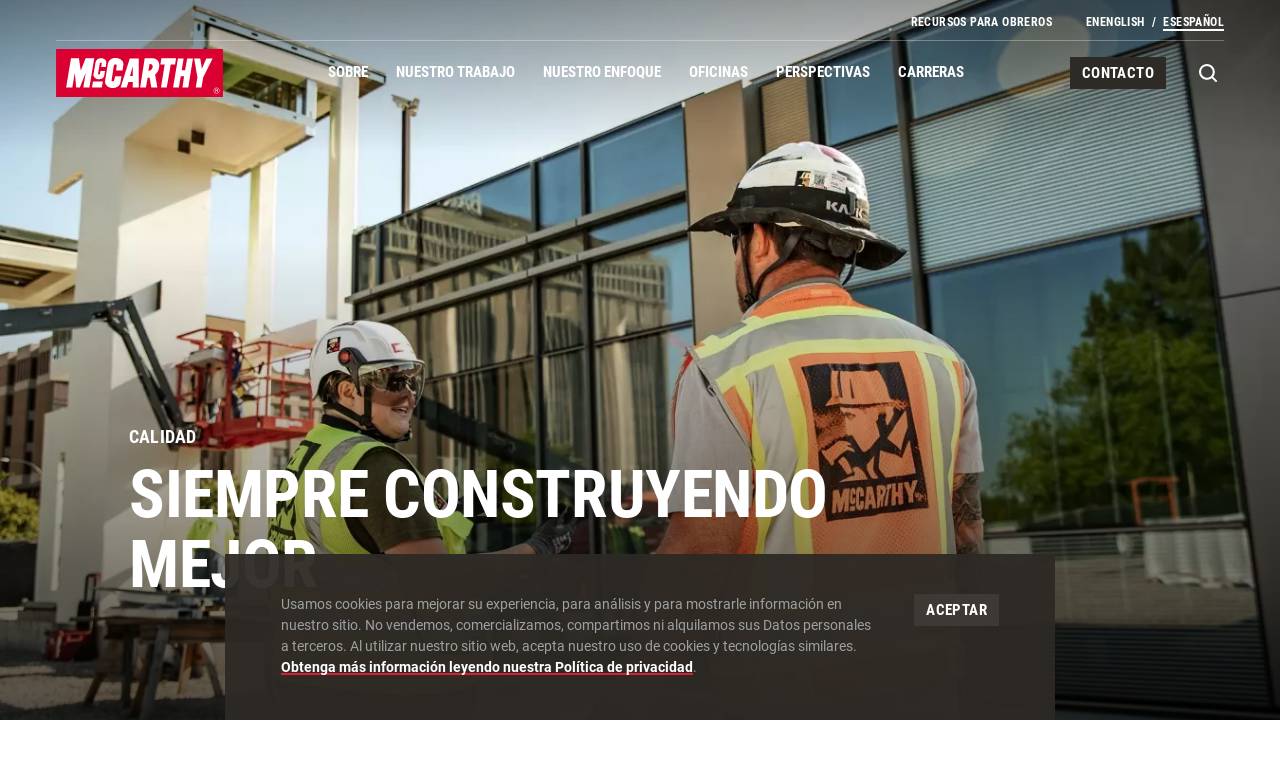

--- FILE ---
content_type: text/html; charset=UTF-8
request_url: https://www.mccarthy.com/es/nuestro-enfoque/calidad
body_size: 29941
content:
<!DOCTYPE html><html lang="es" dir="ltr" prefix="og: https://ogp.me/ns#" class="h-full"><head><link rel="preload" as="font" href="/themes/custom/mccarthy/fonts/roboto-v30-latin-regular.woff2" type="font/woff2" crossorigin><link rel="preload" as="font" href="/themes/custom/mccarthy/fonts/roboto-v30-latin-italic.woff2" type="font/woff2" crossorigin><link rel="preload" as="font" href="/themes/custom/mccarthy/fonts/roboto-v30-latin-700.woff2" type="font/woff2" crossorigin><link rel="preload" as="font" href="/themes/custom/mccarthy/fonts/roboto-condensed-v25-latin-regular.woff2" type="font/woff2" crossorigin><link rel="preload" as="font" href="/themes/custom/mccarthy/fonts/roboto-condensed-v25-latin-700.woff2" type="font/woff2" crossorigin><meta charset="utf-8"><noscript><style>form.antibot * :not(.antibot-message) { display: none !important; }</style></noscript><meta name="description" content="Clients like McCarthy because we do it right the first time. We start with collaborative planning and continue with quality at every step along the way."><link rel="canonical" href="https://www.mccarthy.com/es/nuestro-enfoque/calidad"><meta name="generator" content="Drupal (https://www.drupal.org)"><meta property="og:site_name" content="McCarthy"><meta property="og:type" content="article"><meta property="og:url" content="https://www.mccarthy.com/es/nuestro-enfoque/calidad"><meta property="og:title" content="Calidad"><meta property="og:image" content="https://www.mccarthy.com/esthemes/custom/mccarthy/images/og.png"><meta property="og:image:width" content="1200"><meta property="og:image:height" content="1200"><meta name="twitter:card" content="summary_large_image"><meta name="twitter:title" content="Calidad"><meta name="Generator" content="Drupal 10 (https://www.drupal.org)"><meta name="MobileOptimized" content="width"><meta name="HandheldFriendly" content="true"><meta name="viewport" content="width=device-width, initial-scale=1.0"><link rel="alternate" hreflang="en" href="https://www.mccarthy.com/our-approach/quality"><link rel="alternate" hreflang="es" href="https://www.mccarthy.com/es/nuestro-enfoque/calidad"><script src="/sites/default/files/google_tag/primary/google_tag.script.js?t93pos" defer></script><title>Quality | Advancing Quality Across the Industry | McCarthy</title><link rel="apple-touch-icon" sizes="180x180" href="/apple-touch-icon.png"><link rel="icon" type="image/png" sizes="32x32" href="/favicon-32x32.png"><link rel="icon" type="image/png" sizes="16x16" href="/favicon-16x16.png"><link rel="manifest" href="/site.webmanifest"><link rel="mask-icon" href="/safari-pinned-tab.svg" color="#000000"><meta name="msapplication-TileColor" content="#ffffff"><meta name="msapplication-TileImage" content="/mstile-144x144.png"><meta name="theme-color" content="#ffffff"><link rel="stylesheet" media="all" href="/sites/default/files/css/css_LfyUw7RlqC52Mt5i5bunmpi7Z6q1FP6TCu2R2D4Yz3I.css?delta=0&amp;language=es&amp;theme=mccarthy&amp;include=eJx1jVEKwzAMQy8UnDM5i5tmOLGJHdrdfpRt7CP0RwI9CWH3msQjfhw2GS0oDiwDdbeYx1Rk-Ccwu87E1XbKwV7m1GJCo3BQusbx64BPPJfwIU3Fqq91YmrUHTI5VjZwKYXvaxvTmWQ9-PFGZlju96JepdvCL3kDWnZryA"><style>*,:after,:before{border:0 solid;box-sizing:border-box}:after,:before{--tw-content:""}html{-webkit-text-size-adjust:100%;font-family:ui-sans-serif,system-ui,-apple-system,BlinkMacSystemFont,Segoe UI,Roboto,Helvetica Neue,Arial,Noto Sans,sans-serif,Apple Color Emoji,Segoe UI Emoji,Segoe UI Symbol,Noto Color Emoji;line-height:1.5;-moz-tab-size:4;-o-tab-size:4;tab-size:4}body{line-height:inherit;margin:0}h1,h2{font-size:inherit;font-weight:inherit}a{color:inherit;text-decoration:inherit}strong{font-weight:bolder}button,input{color:inherit;font-family:inherit;font-size:100%;font-weight:inherit;line-height:inherit;margin:0;padding:0}button{text-transform:none}[type=button],[type=reset],[type=submit],button{-webkit-appearance:button;background-color:transparent;background-image:none}:-moz-focusring{outline:auto}:-moz-ui-invalid{box-shadow:none}::-webkit-inner-spin-button,::-webkit-outer-spin-button{height:auto}::-webkit-search-decoration{-webkit-appearance:none}::-webkit-file-upload-button{-webkit-appearance:button;font:inherit}figure,h1,h2,p{margin:0}ul{list-style:none;margin:0;padding:0}input::-moz-placeholder{color:#9ca3af;opacity:1}img,svg,video{display:block;vertical-align:middle}img,video{height:auto;max-width:100%}*,:after,:before{--tw-border-spacing-x:0;--tw-border-spacing-y:0;--tw-translate-x:0;--tw-translate-y:0;--tw-rotate:0;--tw-skew-x:0;--tw-skew-y:0;--tw-scale-x:1;--tw-scale-y:1;--tw-pan-x: ;--tw-pan-y: ;--tw-pinch-zoom: ;--tw-scroll-snap-strictness:proximity;--tw-ordinal: ;--tw-slashed-zero: ;--tw-numeric-figure: ;--tw-numeric-spacing: ;--tw-numeric-fraction: ;--tw-ring-inset: ;--tw-ring-offset-width:0px;--tw-ring-offset-color:#fff;--tw-ring-color:rgba(59,130,246,.5);--tw-ring-offset-shadow:0 0 #0000;--tw-ring-shadow:0 0 #0000;--tw-shadow:0 0 #0000;--tw-shadow-colored:0 0 #0000;--tw-blur: ;--tw-brightness: ;--tw-contrast: ;--tw-grayscale: ;--tw-hue-rotate: ;--tw-invert: ;--tw-saturate: ;--tw-sepia: ;--tw-drop-shadow: ;--tw-backdrop-blur: ;--tw-backdrop-brightness: ;--tw-backdrop-contrast: ;--tw-backdrop-grayscale: ;--tw-backdrop-hue-rotate: ;--tw-backdrop-invert: ;--tw-backdrop-opacity: ;--tw-backdrop-saturate: ;--tw-backdrop-sepia: }::backdrop{--tw-border-spacing-x:0;--tw-border-spacing-y:0;--tw-translate-x:0;--tw-translate-y:0;--tw-rotate:0;--tw-skew-x:0;--tw-skew-y:0;--tw-scale-x:1;--tw-scale-y:1;--tw-pan-x: ;--tw-pan-y: ;--tw-pinch-zoom: ;--tw-scroll-snap-strictness:proximity;--tw-ordinal: ;--tw-slashed-zero: ;--tw-numeric-figure: ;--tw-numeric-spacing: ;--tw-numeric-fraction: ;--tw-ring-inset: ;--tw-ring-offset-width:0px;--tw-ring-offset-color:#fff;--tw-ring-color:rgba(59,130,246,.5);--tw-ring-offset-shadow:0 0 #0000;--tw-ring-shadow:0 0 #0000;--tw-shadow:0 0 #0000;--tw-shadow-colored:0 0 #0000;--tw-blur: ;--tw-brightness: ;--tw-contrast: ;--tw-grayscale: ;--tw-hue-rotate: ;--tw-invert: ;--tw-saturate: ;--tw-sepia: ;--tw-drop-shadow: ;--tw-backdrop-blur: ;--tw-backdrop-brightness: ;--tw-backdrop-contrast: ;--tw-backdrop-grayscale: ;--tw-backdrop-hue-rotate: ;--tw-backdrop-invert: ;--tw-backdrop-opacity: ;--tw-backdrop-saturate: ;--tw-backdrop-sepia: }.sr-only{clip:rect(0,0,0,0);border-width:0;height:1px;margin:-1px;overflow:hidden;padding:0;position:absolute;white-space:nowrap;width:1px}.invisible{visibility:hidden}.fixed{position:fixed}.absolute{position:absolute}.relative{position:relative}.inset-0{bottom:0;top:0}.inset-0,.inset-x-0{left:0;right:0}.inset-x-24{left:2.4rem;right:2.4rem}.left-1\/2{left:50%}.top-0{top:0}.left-0{left:0}.top-4{top:.4rem}.-right-22{right:-2.2rem}.top-16{top:1.6rem}.bottom-0{bottom:0}.left-full{left:100%}.top-48{top:4.8rem}.-bottom-32{bottom:-3.2rem}.z-20{z-index:20}.z-10{z-index:10}.z-50{z-index:50}.z-30{z-index:30}.float-left{float:left}.m-auto{margin:auto}.mx-auto{margin-left:auto;margin-right:auto}.mx-24{margin-left:2.4rem;margin-right:2.4rem}.mx-14{margin-left:1.4rem;margin-right:1.4rem}.mr-8{margin-right:.8rem}.-mb-40{margin-bottom:-4rem}.mb-12{margin-bottom:1.2rem}.ml-24{margin-left:2.4rem}.block{display:block}.inline-block{display:inline-block}.flex{display:flex}.grid{display:grid}.inline-grid{display:inline-grid}.hidden{display:none}.aspect-1\/1{aspect-ratio:1/1}.aspect-4\/3{aspect-ratio:4/3}.aspect-16\/9{aspect-ratio:16/9}.aspect-8\/5{aspect-ratio:8/5}.h-32{height:3.2rem}.h-0{height:0}.h-40{height:4rem}.h-full{height:100%}.h-18{height:1.8rem}.h-14{height:1.4rem}.h-22{height:2.2rem}.h-screen{height:100vh}.h-16{height:1.6rem}.min-h-560{min-height:56rem}.w-full{width:100%}.w-32{width:3.2rem}.w-40{width:4rem}.w-18{width:1.8rem}.w-14{width:1.4rem}.w-24{width:2.4rem}.w-8{width:.8rem}.w-200{width:20rem}.max-w-830{max-width:83rem}.-translate-x-1\/2{transform:translate(var(--tw-translate-x),var(--tw-translate-y)) rotate(var(--tw-rotate)) skewX(var(--tw-skew-x)) skewY(var(--tw-skew-y)) scaleX(var(--tw-scale-x)) scaleY(var(--tw-scale-y))}.-translate-x-1\/2{--tw-translate-x:-50%}.transform{transform:translate(var(--tw-translate-x),var(--tw-translate-y)) rotate(var(--tw-rotate)) skewX(var(--tw-skew-x)) skewY(var(--tw-skew-y)) scaleX(var(--tw-scale-x)) scaleY(var(--tw-scale-y))}.overflow-hidden{overflow:hidden}.whitespace-nowrap{white-space:nowrap}.bg-black{--tw-bg-opacity:1;background-color:rgb(62 57 53/var(--tw-bg-opacity))}.bg-grey-5{--tw-bg-opacity:1;background-color:rgb(235 235 234/var(--tw-bg-opacity))}.bg-primary{--tw-bg-opacity:1;background-color:rgb(220 30 53/var(--tw-bg-opacity))}.bg-black-2{--tw-bg-opacity:1;background-color:rgb(46 42 37/var(--tw-bg-opacity))}.bg-black-2\/95{background-color:rgba(46,42,37,.95)}.bg-primary-3{--tw-bg-opacity:1;background-color:rgb(121 35 46/var(--tw-bg-opacity))}.bg-grey-2{--tw-bg-opacity:1;background-color:rgb(118 118 118/var(--tw-bg-opacity))}.fill-current{fill:currentColor}.fill-primary-3{fill:#79232e}.fill-primary{fill:#dc1e35}.object-cover{-o-object-fit:cover;object-fit:cover}.px-24{padding-left:2.4rem;padding-right:2.4rem}.px-38{padding-left:3.8rem;padding-right:3.8rem}.px-8{padding-left:.8rem;padding-right:.8rem}.pb-120{padding-bottom:12rem}.pt-168{padding-top:16.8rem}.pt-16{padding-top:1.6rem}.pb-17{padding-bottom:1.7rem}.pb-64{padding-bottom:6.4rem}.pt-24{padding-top:2.4rem}.pb-80{padding-bottom:8rem}.pb-26{padding-bottom:2.6rem}.text-center{text-align:center}.font-header{font-family:Roboto Condensed,Helvetica,Arial,sans-serif}.font-body{font-family:Roboto,Helvetica,Arial,sans-serif}.text-12{font-size:1.2rem}.text-15{font-size:1.5rem}.text-36{font-size:3.6rem}.text-22{font-size:2.2rem}.text-30{font-size:3rem}.text-16{font-size:1.6rem}.text-32{font-size:3.2rem}.font-bold{font-weight:700}.uppercase{text-transform:uppercase}.lowercase{text-transform:lowercase}.leading-19{line-height:1.9rem}.leading-17{line-height:1.7rem}.leading-40{line-height:4rem}.leading-26{line-height:2.6rem}.leading-34{line-height:3.4rem}.leading-20{line-height:2rem}.leading-36{line-height:3.6rem}.tracking-4{letter-spacing:.4px}.-tracking{letter-spacing:-.007em}.tracking-3{letter-spacing:.3px}.text-black-2{--tw-text-opacity:1;color:rgb(46 42 37/var(--tw-text-opacity))}.text-grey-2{--tw-text-opacity:1;color:rgb(118 118 118/var(--tw-text-opacity))}.text-white{--tw-text-opacity:1;color:rgb(255 255 255/var(--tw-text-opacity))}.text-grey-3{--tw-text-opacity:1;color:rgb(158 161 162/var(--tw-text-opacity))}.opacity-0{opacity:0}.opacity-90{opacity:.9}.mix-blend-color{mix-blend-mode:color}.outline-none{outline:transparent solid 2px;outline-offset:2px}.outline{outline-style:solid}.outline-2{outline-width:2px}.outline-0{outline-width:0}.outline-transparent{outline-color:transparent}@media (max-width:1023px){.-lg\:invisible{visibility:hidden}.-lg\:fixed{position:fixed}.-lg\:absolute{position:absolute}.-lg\:inset-x-24{left:2.4rem;right:2.4rem}.-lg\:inset-x-0{left:0;right:0}.-lg\:top-24{top:2.4rem}.-lg\:right-24{right:2.4rem}.-lg\:top-140{top:14rem}.-lg\:bottom-128{bottom:12.8rem}.-lg\:top-0{top:0}.-lg\:top-96{top:9.6rem}.-lg\:left-24{left:2.4rem}.-lg\:bottom-56{bottom:5.6rem}.-lg\:mb-20{margin-bottom:2rem}.-lg\:flex{display:flex}.-lg\:hidden{display:none}.-lg\:aspect-4\/3{aspect-ratio:4/3}.-lg\:aspect-16\/9{aspect-ratio:16/9}.-lg\:h-mobile-header{height:calc(100vh - 5.2rem)}.-lg\:flex-1{flex:1 1 0%}.-lg\:overflow-auto{overflow:auto}.-lg\:overflow-x-hidden{overflow-x:hidden}.-lg\:overscroll-contain{overscroll-behavior:contain}.-lg\:border-b-2{border-bottom-width:2px}.-lg\:border-grey-4{--tw-border-opacity:1;border-color:rgb(215 214 214/var(--tw-border-opacity))}.-lg\:bg-white{--tw-bg-opacity:1;background-color:rgb(255 255 255/var(--tw-bg-opacity))}.-lg\:py-4{padding-bottom:.4rem;padding-top:.4rem}.-lg\:pt-24{padding-top:2.4rem}.-lg\:pb-52{padding-bottom:5.2rem}.-lg\:drop-shadow{--tw-drop-shadow:drop-shadow(0 0.2rem 0.4rem rgba(61,57,52,.101));filter:var(--tw-blur) var(--tw-brightness) var(--tw-contrast) var(--tw-grayscale) var(--tw-hue-rotate) var(--tw-invert) var(--tw-saturate) var(--tw-sepia) var(--tw-drop-shadow)}}body{-moz-osx-font-smoothing:grayscale;-webkit-font-smoothing:antialiased}html{--mobile-header-opened:0;--mobile-header-closed:calc(-100vh + 5.2rem);-webkit-text-size-adjust:none;-moz-text-size-adjust:none;text-size-adjust:none;font-size:62.5%}body{font-kerning:normal;overscroll-behavior-y:none}a,button,input{outline:0}img{width:100%}@media (prefers-primaryuced-motion:reduce){*,:after,:before{animation-delay:-1ms!important;animation-duration:1ms!important;animation-iteration-count:1!important;background-attachment:scroll!important;scroll-behavior:auto!important}}.site>svg{height:0;position:absolute;width:0}.site:before,.site__wrap:before{background-color:rgba(62,57,53,.5);bottom:0;content:"";display:block;left:0;opacity:0;position:fixed;right:0;top:0;visibility:hidden;z-index:25}.site-header{--site-header-ui-color:#2e2a25}@media (min-width:1024px){.lg\:invisible{visibility:hidden}.lg\:fixed{position:fixed}.lg\:absolute{position:absolute}.lg\:sticky{position:sticky}.lg\:inset-x-0{left:0;right:0}.lg\:top-0{top:0}.lg\:top-8{top:.8rem}.lg\:right-0{right:0}.lg\:order-last{order:9999}.lg\:col-4-10{grid-column:4/span 10}.lg\:col-2-14{grid-column:2/span 14}.lg\:col-2-10{grid-column:2/span 10}.lg\:col-7-10{grid-column:7/span 10}.lg\:col-2-8{grid-column:2/span 8}.lg\:col-12-4{grid-column:12/span 4}.lg\:col-1-16{grid-column:1/span 16}.lg\:col-9-7{grid-column:9/span 7}.lg\:col-3-12{grid-column:3/span 12}.lg\:col-13-3{grid-column:13/span 3}.lg\:row-start-1{grid-row-start:1}.lg\:mx-24{margin-left:2.4rem;margin-right:2.4rem}.lg\:ml-20{margin-left:2rem}.lg\:mr-16{margin-right:1.6rem}.lg\:ml-40{margin-left:4rem}.lg\:mb-8{margin-bottom:.8rem}.lg\:ml-10{margin-left:1rem}.lg\:inline-block{display:inline-block}.lg\:flex{display:flex}.lg\:grid{display:grid}.lg\:hidden{display:none}.lg\:aspect-16\/9{aspect-ratio:16/9}.lg\:h-720{height:72rem}.lg\:min-h-720{min-height:72rem}.lg\:transform{transform:translate(var(--tw-translate-x),var(--tw-translate-y)) rotate(var(--tw-rotate)) skewX(var(--tw-skew-x)) skewY(var(--tw-skew-y)) scaleX(var(--tw-scale-x)) scaleY(var(--tw-scale-y))}.lg\:grid-cols-16{grid-template-columns:repeat(16,minmax(0,1fr))}.lg\:grid-cols-two{grid-template-columns:1fr 1fr}.lg\:flex-col{flex-direction:column}.lg\:items-center{align-items:center}.lg\:justify-end{justify-content:flex-end}.lg\:justify-between{justify-content:space-between}.lg\:gap-x-32{-moz-column-gap:3.2rem;column-gap:3.2rem}.lg\:border-b{border-bottom-width:1px}.lg\:border-grey-5{--tw-border-opacity:1;border-color:rgb(235 235 234/var(--tw-border-opacity))}.lg\:bg-white{--tw-bg-opacity:1;background-color:rgb(255 255 255/var(--tw-bg-opacity))}.lg\:py-80{padding-bottom:8rem;padding-top:8rem}.lg\:px-24{padding-left:2.4rem;padding-right:2.4rem}.lg\:px-10{padding-left:1rem;padding-right:1rem}.lg\:px-16{padding-left:1.6rem;padding-right:1.6rem}.lg\:pb-24{padding-bottom:2.4rem}.lg\:pt-280{padding-top:28rem}.lg\:pb-120{padding-bottom:12rem}.lg\:pt-32{padding-top:3.2rem}.lg\:pt-8{padding-top:.8rem}.lg\:pt-40{padding-top:4rem}.lg\:pb-42{padding-bottom:4.2rem}.lg\:pt-14{padding-top:1.4rem}.lg\:pb-9{padding-bottom:.9rem}.lg\:pb-32{padding-bottom:3.2rem}.lg\:pb-39{padding-bottom:3.9rem}.lg\:text-right{text-align:right}.lg\:text-66{font-size:6.6rem}.lg\:text-48{font-size:4.8rem}.lg\:text-16{font-size:1.6rem}.lg\:text-18{font-size:1.8rem}.lg\:text-15{font-size:1.5rem}.lg\:leading-20{line-height:2rem}.lg\:leading-70{line-height:7rem}.lg\:leading-52{line-height:5.2rem}.lg\:leading-22{line-height:2.2rem}.lg\:leading-19{line-height:1.9rem}.lg\:tracking-3{letter-spacing:.3px}.lg\:tracking-2{letter-spacing:.2px}.lg\:drop-shadow-lg{--tw-drop-shadow:drop-shadow(0 0.2rem 0.8rem rgba(61,57,52,.098));filter:var(--tw-blur) var(--tw-brightness) var(--tw-contrast) var(--tw-grayscale) var(--tw-hue-rotate) var(--tw-invert) var(--tw-saturate) var(--tw-sepia) var(--tw-drop-shadow)}.has-transparent-header .site-header{--site-header-ui-color:#fff;--hover-underline-default-color:#fff}.has-transparent-header .site-header .site-header__secondary-nav{border-color:hsla(0,0%,100%,.3)}.dropdown__item{opacity:0;visibility:hidden}}.site-header__ui{color:var(--site-header-ui-color)}.js-invisible .hero-gradient--layered{opacity:0;transform:scale(1.1)}.hero-gradient__bg{z-index:10}@media (max-width:1023px){.site-header__wrap{transform:translateY(var(--mobile-header-closed))}.site-header__wrap:before{background:linear-gradient(180deg,hsla(0,0%,100%,0),#fff);bottom:12.8rem;content:"";display:block;height:4rem;left:2.4rem;position:absolute;right:2.4rem;z-index:20}.hero-gradient__bg picture:first-child img{display:none}.main-navigation__item{display:none}}.hero-gradient__svg1{z-index:11}.hero-gradient__svg1 svg{height:100%;left:0;position:absolute;top:0;width:100%}.hero-gradient__svg2{z-index:12}.hero-gradient__svg2 svg{height:100%;left:0;position:absolute;top:0;width:100%}.hero-gradient__transparent-raster{z-index:13}.hero-gradient--top:before{background:linear-gradient(180deg,rgba(61,57,52,.5),rgba(61,57,52,0));content:"";display:block;height:8.8rem;left:0;mix-blend-mode:multiply;position:absolute;right:0;top:0;z-index:15}@media (min-width:1024px){.hero-gradient__bg picture:last-child img{display:none}.hero-gradient--top:before{height:15.3rem}.lg\:hover-add-underline{background-image:linear-gradient(var(--hover-underline-default-color),var(--hover-underline-default-color));background-position:100% 100%;background-repeat:no-repeat;background-size:0 2px;text-decoration:none}}.hero-gradient--bottom:after{background:linear-gradient(180deg,rgba(61,57,52,0),rgba(61,57,52,.9));bottom:0;content:"";display:block;height:66.666666%;left:0;mix-blend-mode:multiply;position:absolute;right:0;z-index:16}:root{--hover-underline-default-color:#dc1e35}.hover-add-underline{background-image:linear-gradient(var(--hover-underline-default-color),var(--hover-underline-default-color));background-position:100% 100%;background-repeat:no-repeat;background-size:0 2px;text-decoration:none}.hover-add-underline.is-active{background-position:0 100%;background-size:100% 2px}.hover-add-swipe{background-position:100% 100%;background-repeat:no-repeat;background-size:0 100%;text-decoration:none}.hover-add-swipe.bg-primary{background-image:linear-gradient(#9d1c30,#9d1c30)}.hover-add-swipe.bg-black{background-image:linear-gradient(#312e2a,#312e2a)}.hover-add-swipe.bg-black-2{background-image:linear-gradient(#221f1b,#221f1b)}.header-logo{height:4rem;width:13.916667rem}:root{--page-navigation-width:auto}.reveal-opacity.is-visible{opacity:1}@media (max-width:1023px){.-lg\:scrollbar-hidden{-webkit-overflow-scrolling:touch;-ms-overflow-style:-ms-autohiding-scrollbar;scrollbar-width:none}.-lg\:scrollbar-hidden::-webkit-scrollbar{display:none}}.swiper-slide{flex-shrink:0;height:100%;position:relative;width:100%}.no-kerning{font-kerning:none}.button{font-family:Roboto Condensed,Helvetica,Arial,sans-serif;font-size:1.5rem;font-weight:700;letter-spacing:.4px;line-height:1.9rem;text-transform:uppercase;vertical-align:middle}.button--primary{display:inline-block;padding:.7rem 1.2rem .6rem}.button--primary{--tw-text-opacity:1;color:rgb(255 255 255/var(--tw-text-opacity));white-space:nowrap}@media (min-width:1024px){.button--primary{padding:.8rem 1.6rem}.button--primary{font-size:1.6rem;letter-spacing:.3px;line-height:2rem}}.button--tertiary{--tw-text-opacity:1;color:rgb(255 255 255/var(--tw-text-opacity))}.button--tertiary{display:inline-block;padding:.7rem 1.2rem .6rem;white-space:nowrap}.add-slash:before{content:"/";display:inline-block;margin-left:1.2ch;margin-right:1.2ch}.wysiwyg li a:not([class]),.wysiwyg p a:not([class]){background-image:linear-gradient(currentColor,currentColor);background-position:0 100%;background-repeat:no-repeat;background-size:100% 2px;font-weight:700;text-decoration:none}.wysiwyg p:not(:last-child){margin-bottom:1em}.wysiwyg--primary-links p a:not([class]){background-image:linear-gradient(#dc1e35,#dc1e35)}.wysiwyg--primary-links.text-grey-3 p a:not([class]){--tw-text-opacity:1;color:rgb(255 255 255/var(--tw-text-opacity))}.wysiwyg--caption li,.wysiwyg--caption p{font-size:1.2rem;line-height:1.7rem}@media (min-width:1024px){.wysiwyg--caption li,.wysiwyg--caption p{font-size:1.4rem;line-height:2.1rem}}</style><link rel="stylesheet" href="/themes/custom/mccarthy/assets/uncritical.af3bf53b752c16551847f5890293d5758941877e.css" media="print" onload="this.media='all'"><script src="/sites/default/files/js/js_sCcjuXKpYd4uIoTKCoGjNpY8g8nPvBuXzetjeQKTUV0.js?scope=header&amp;delta=0&amp;language=es&amp;theme=mccarthy&amp;include=eJyFjuEKwjAQg19otI8k1y6tN689bU-dby9jE4Q5_JNA8gVC1TioeVrdJW1liNrguRpaJXHT7Y72WhtRM0ZiQT8lhoz-KxmeCAvlN3c00bwLISio5uIZ8RJ0_rH7ICOMWLrr9MBfyDRnOcYKeqd83OvVWOv-yyJvrK5yPw"></script></head><body class="has-transparent-header relative site h-full font-body path-node page-node-type-basic-page"> <noscript><iframe src="https://www.googletagmanager.com/ns.html?id=GTM-NTD2FC" height="0" width="0" style="display:none;visibility:hidden"></iframe></noscript> <svg xmlns="http://www.w3.org/2000/svg"><symbol id="alert" viewBox="0 0 24 22"><path d="M12 .423.366 21.577h23.268L12 .423zM2.871 20.092 12 3.495l9.128 16.597H2.871zm8.391-1.67h1.537v-1.778h-1.537v1.778zM12.992 8.4l-.448 6.722h-1.027L11.07 8.4h1.922z"/></symbol><symbol id="chevron-lg" viewBox="0 0 10 20"><path d="M6.191 10 0 0h4.004L10 10 4.004 20H0l6.191-10z"/></symbol><symbol id="chevron-sm" viewBox="0 0 6 12"><path d="M3.715 6 0 0h2.402L6 6l-3.598 6H0l3.715-6z"/></symbol><symbol id="chevron" viewBox="0 0 8 16"><path d="M4.953 8 0 0h3.203L8 8l-4.797 8H0l4.953-8z"/></symbol><symbol id="close-sm" viewBox="0 0 14 14"><path d="M13.707 1.707 12.293.293 7 5.586 1.707.293.293 1.707 5.586 7 .293 12.293l1.414 1.414L7 8.414l5.293 5.293 1.414-1.414L8.414 7z"/></symbol><symbol id="close-xs" viewBox="0 0 12 12"><path d="M11.707 1.707 10.293.293 6 4.586 1.707.293.293 1.707 4.586 6 .293 10.293l1.414 1.414L6 7.414l4.293 4.293 1.414-1.414L7.414 6z"/></symbol><symbol id="close" viewBox="0 0 18 18"><path d="M17.707 1.707 16.293.293 9 7.586 1.707.293.293 1.707 7.586 9 .293 16.293l1.414 1.414L9 10.414l7.293 7.293 1.414-1.414L10.414 9z"/></symbol><symbol id="dropdown" viewBox="0 0 14 8"><path d="M7 7.547.877 1.927 2.229.453 7 4.832 11.772.453l1.351 1.474z"/></symbol><symbol id="email" viewBox="0 0 24 25"><path d="M0 5v16h24V5H0zm19.925 2-7.926 5.764L4.075 7h15.85zM2 19V7.964l9.999 7.273L22 7.963V19H2z"/></symbol><symbol id="error" viewBox="0 0 20 20"><path fill="#e45620" d="m18.827 17.118-8.099-15.3c-.311-.589-1.28-.589-1.591 0l-8.1 15.299a.9.9 0 0 0 .796 1.321h16.199a.904.904 0 0 0 .771-.435.896.896 0 0 0 .023-.886Z"/><path fill="#fff" d="M9.033 7.639h1.8v4.5h-1.8zm0 6.299h1.8v1.8h-1.8z"/></symbol><symbol id="facebook" viewBox="0 0 40 40"><path d="M21.609 21.4v10.5h-4.695V21.4h-3.815v-4.344h3.815v-3.31c0-3.766 2.243-5.846 5.676-5.846 1.644 0 3.363.293 3.363.293v3.698h-1.895c-1.866 0-2.449 1.158-2.449 2.346v2.818h4.168L25.11 21.4h-3.501z"/></symbol><symbol id="filters" viewBox="0 0 20 22"><path style="fill-rule:evenodd;clip-rule:evenodd" d="M3 0v4H0v6h8V4H5V0H3zm0 11.5V22h2V11.5H3zM15 22v-5h-3v-6h8v6h-3v5h-2zm0-22v9.5h2V0h-2zM6 6H2v2h4V6zm8 7h4v2h-4v-2z"/></symbol><symbol id="instagram" viewBox="0 0 40 40"><path d="M26.666 14.829a1.493 1.493 0 1 1 0-2.986 1.493 1.493 0 0 1 0 2.986zM24.164 20c0-2.296-1.866-4.162-4.161-4.162S15.841 17.704 15.841 20s1.872 4.163 4.162 4.163A4.17 4.17 0 0 0 24.164 20zm2.24 0a6.392 6.392 0 0 1-6.401 6.403c-3.543 0-6.401-2.859-6.401-6.403s2.858-6.403 6.401-6.403A6.392 6.392 0 0 1 26.404 20zm3.833 0c0-1.816.15-5.717-.501-7.361a4.213 4.213 0 0 0-2.373-2.374c-1.638-.646-5.543-.502-7.359-.502-1.816 0-5.716-.15-7.359.502a4.21 4.21 0 0 0-2.373 2.374c-.648 1.638-.503 5.545-.503 7.361 0 1.817-.15 5.717.502 7.361a4.213 4.213 0 0 0 2.373 2.374c1.638.646 5.543.502 7.359.502 1.816 0 5.716.15 7.359-.502a4.207 4.207 0 0 0 2.373-2.374c.653-1.638.502-5.544.502-7.361zm2.162 5.149c-.1 2-.557 3.773-2.017 5.232-1.459 1.466-3.231 1.923-5.231 2.017-2.061.117-8.24.117-10.301 0-2-.1-3.766-.557-5.231-2.017-1.465-1.46-1.922-3.232-2.017-5.232-.117-2.062-.117-8.241 0-10.303.1-2 .551-3.772 2.017-5.232 1.465-1.46 3.237-1.917 5.231-2.012 2.061-.117 8.24-.117 10.301 0 2 .1 3.772.557 5.231 2.017 1.465 1.46 1.922 3.232 2.017 5.232.116 2.062.116 8.236 0 10.298z"/></symbol><symbol id="linkedin" viewBox="0 0 40 40"><path d="M10.784 8.479c-1.721 0-2.847 1.13-2.847 2.614 0 1.453 1.093 2.615 2.781 2.615h.033c1.755 0 2.846-1.162 2.846-2.615-.034-1.485-1.092-2.614-2.813-2.614zm20.619 13.747v8.677h-5.031v-8.095c0-2.033-.726-3.421-2.548-3.421-1.39 0-2.216.935-2.58 1.84-.132.323-.167.773-.167 1.226v8.45h-5.031s.067-13.711 0-15.13h5.031v2.144l-.016.024c-.006.009-.013.017-.017.026h.033v-.049c.669-1.029 1.861-2.499 4.534-2.499 3.311-.002 5.792 2.16 5.792 6.807zm-18.138 8.677H8.236V15.772h5.029v15.131z"/></symbol><symbol id="logo-horizontal" viewBox="0 0 1197.57 267.5"><path fill="#db0032" d="M0 0h930.07v267.5H0z"/><path fill="#fff" d="m370.74 119.39 4.49-32.43c3.01-21.75-20.38-36.43-42.32-37.12-21.77-.69-41 12.29-44.47 33.8l-15.21 94.37c-3.54 21.95 18.72 39.08 40.96 39.67 20.07.53 41.46-12.19 43.88-26.96l6.44-39.27H329.6l-5.66 24.23c-.81 3.46-4.27 5.05-7.8 4.69-3.43-.35-7.15-2.45-6.63-5.86l12.48-82.06c.67-4.43 4.95-7.38 9.36-6.64 3.3.55 6.81 2.34 6.44 5.67l-3.12 27.94h36.08Zm308.6-67.02h31.62l-10.69 66.15h18.67L731 52.77h32.03l-26.37 162.36h-31.99l8.58-63.3h-18.28l-10.93 63.3h-32l27.3-162.76zM276.88 99.96l3.32-24.81c1.58-11.83-14.85-24.1-29.84-24.23-15.21-.13-27.88 9.42-30.42 24.42l-11.31 66.82c-2.61 15.42 16.07 27.27 29.84 26.77 16.19-.59 28.12-7.74 30.23-20.91l4.1-25.6h-24.77l-3.71 17.11c-.57 2.63-3.63 3.59-6.24 2.93-2.41-.61-4.51-2.43-4.1-4.88l9.75-57.05c.46-2.69 2.94-4.32 5.66-4.1 2.55.2 5.19 1.84 4.88 4.38l-2.34 19.15h24.96Zm-76.99 114.9h54.8l6.2-34.11h-54.97l-6.03 34.11zM587.23 51.98h81.52l-5.46 34.98H639.2l-22.43 128.17h-32.01l20.48-128.37h-24.06l6.05-34.78zM83.4 51.79h44.07l10.15 68.78 27.3-68.78h47.98l-27.11 163.34h-33.94l13.46-83.23-32.76 83.23h-20.29l-7.8-82.45-13.85 82.45H56.1L83.4 51.79zm686.33 1.17h33.93l8.98 57.45 24.57-57.45h35.49l-52.73 105.71-9.55 56.46h-32.11l9.56-55.88-18.14-106.29zm-357.45-.39h-1.37l-51.48 162.56h33.92l10.14-31.65h23.99v31.65h32.89V52.57h-48.1Zm15.21 98.48h-15.41l15.41-55.3v55.3Zm147.19-64.09c-1.14-12.01-4.49-20.71-13.65-27.75-4.65-3.57-8.85-5.42-13.32-6.39-4.49-.97-9.24-1.04-14.96-1.04h-38.81l-25.2 163.35h31.73l10.14-54.32 10.25-2.34L531 215.13h33.58l-12.29-72.3c-.1-.61 13.62-12.5 17.33-23.84 3.93-12.02 6.24-19.73 5.07-32.04Zm-44.32 27.94c-4.37 4.1-16.16 10.59-15.56 7.03l6.31-38.4c15.99-1.12 17.3 11.82 17.3 11.82.26 10.77-2.55 14.39-8.05 19.55Z"/><path fill="#101820" d="M930.07 0h267.5v267.5h-267.5z"/><path fill="#bdbbbb" d="M957.53 214.13c-.06-1.18-18.47-33.05-18.53-33.08l5.76-2.79 5.23 3.49c3.14-2.44 28.94-15.43 29.64-15.89 7.69.88 30.7 7.06 32.49 8.05 1.62.9 1.65 3.18 3.35 4.02l-16.08-1.01v3.02c4.68.76 18.57 3.82 20.77 5.36 2.43 1.71 2.83 4.87 4.69 7.04 0 0-24.4-5.36-27.97-5.36-.34 0-35.87 18.52-34.16 18.52.17 0 0 3.84.35 5.94l-5.55 2.7Z"/><path fill="#d9c79e" d="m1006.16 233.43-17.44 3.84c0-2.1-13.86-27.58-15.78-28.84.85-.8 14.64-11.47 14.91-6.43 0 0 13.78 19.73 18.32 31.43Z"/><path fill="#c68255" d="M970.58 250.63v-.92c7.68-2.27 13.43-5.24 27.74-8.56 4.06 0 15.18 1.05 16.15-4.49.76-4.29-6.7-5.42-6.03-9.72.34-2.2 6.54-5.09 17.79-4.3 10.59 2.1 20.79 16.69 27.24 27.99h-82.89Z"/><path fill="#db0032" d="M1067.13 250.63c-3.82-5.61-9.01-13.1-14.52-21.62 1.34-2.99.66-7.07 2.01-9.56.2-.37 20.17-15.84 22.78-18.1 0 0-5.5 22.86-6.55 28.44 0 0 1.2 4.73 9.57 20.83m100.21.01v-75.09c-1.93 1.66-23.73 35.75-24.77 38.19-9.59-4.02-58.58-22.44-58.58-22.44-2.46 4.92-10.82 34.02-11.39 34.53v4.36c.63.46 6.65 11.71 11.22 20.45h83.52Z"/><path fill="#db0032" d="M1148.52 196.32c-1.81-1.64-28.35-28.08-29.81-28.83 3.83-5.45 45.87-43.34 60.29-56.66h1.63l.05 35.87c-2.31 3.64-32.1 48.77-32.15 49.62Z"/><path fill="#f6dfa4" d="M1154.51 84.7c-9.82-.64-8.1-12.68-8.1-19.43 0 0 .14-26.11-14.54-48.46H1027.4c-4.04 9.38-13.77 34.72-12.99 60.25L999.27 77s-1.71-28.28 23.35-60.19h-22.41c-18.16 25.22-17.93 56.5-17.93 56.5-1.34.67-21.24 16.62-21.24 16.8h193.46c-.14.25 0-5.41 0-5.41Zm-101.99-7.61h-9.13c3.71-46.79 11.03-44.98 11.03-44.98-3.17 18.11-1.91 44.98-1.91 44.98Z"/><path fill="#7b6756" d="M1148.98 114.38c0 1.83-21.61 22.33-26.57 26.1l-1.1-13.81c2.49-3.86 4.67-8.14 4.67-8.14l.17-19.74h22.14c0 3.61.68 14.94.68 15.59Z"/><path fill="#c68255" d="M1100.65 161.06c-1.95 3.28-41.46 31.74-48.56 31.42-4.13-.19-25.6-35.99-28.61-36.66-3.88-.87-13.47 1.97-15.87 1.92-2.77-.06-7.57-1.14-4.67-14.78 0 0 2.61-26.18 5.01-26.08 4.41-.95 17.01 10.64 18.03 9.96 3.87-2.58 17.17-8.46 20.39-12.09-1.49-4.79-33.68-8.02-33.68-8.02s-3.95 4.58-5.27 5.45c-5.71 0-16.22-7.97-13.36-13.63 0 0 57.63-.14 59.52.16 8.52 1.36 20.61 13.98 20.61 13.98l4.26-.51s.16-13.2.34-13.47c0 0 23.54-1.22 25.72.85l.09 20.92c-1.79 5.17-2.96 6.42-9.16 9.16-.98.43 6.69 22.6 5.23 31.42Z"/><path fill="#bdbbbb" d="M1191.86 254.36c1.05 1.05 1.61 2.45 1.61 3.96s-.56 2.91-1.63 3.94c-1.11 1.08-2.52 1.67-3.99 1.67s-2.88-.59-3.96-1.67c-1.06-1.06-1.64-2.45-1.64-3.94s.59-2.91 1.69-4c1.03-1.05 2.39-1.61 3.91-1.61s2.92.58 4 1.66Zm-.47.47c-.95-.95-2.17-1.45-3.53-1.45s-2.53.49-3.44 1.41c-.97.97-1.49 2.22-1.49 3.53s.52 2.52 1.45 3.47c.94.95 2.17 1.45 3.46 1.45s2.56-.5 3.53-1.45c.92-.91 1.44-2.11 1.44-3.44s-.5-2.6-1.42-3.52Zm-.71 1.96c0 .89-.56 1.55-1.5 1.7l1.44 2.94h-1.2l-1.34-2.78h-1.36v2.78h-1.08v-6.41h2.38c1.78 0 2.67.56 2.67 1.77Zm-3.97-1.07v2.22h1.13c1.19 0 1.74-.27 1.74-1.08s-.56-1.14-1.77-1.14h-1.09Z"/></symbol><symbol id="logo" viewBox="0 0 936 269.2"><path fill="#db0032" d="M0 0h936v269.2H0z"/><path fill="#fff" d="m373.1 120.15 4.51-32.64c3.03-21.89-20.51-36.66-42.59-37.36-21.91-.7-41.26 12.37-44.75 34.02l-15.31 94.97c-3.56 22.09 18.84 39.33 41.22 39.92 20.2.53 41.72-12.27 44.16-27.14l6.48-39.52h-35.13L326 176.78c-.81 3.48-4.3 5.08-7.85 4.72-3.46-.35-7.2-2.46-6.67-5.9l12.56-82.59c.68-4.45 4.98-7.43 9.42-6.68 3.32.56 6.85 2.36 6.48 5.7l-3.14 28.12h36.31Zm310.57-67.44h31.82l-10.76 66.56h18.79l12.14-66.17h32.23l-26.54 163.41h-32.19l8.64-63.71h-18.4l-11 63.71h-32.21l27.48-163.8zm-405.03 47.88 3.34-24.97c1.59-11.91-14.94-24.25-30.03-24.38-15.31-.13-28.06 9.48-30.62 24.58l-11.38 67.25c-2.63 15.51 16.17 27.44 30.03 26.94 16.29-.59 28.3-7.79 30.42-21.04l4.12-25.76h-24.93l-3.73 17.22c-.57 2.64-3.66 3.61-6.28 2.95-2.43-.61-4.54-2.45-4.12-4.92l9.81-57.42c.46-2.7 2.96-4.34 5.69-4.13 2.56.2 5.22 1.85 4.91 4.41l-2.36 19.27h25.12Zm-77.47 115.64h55.15l6.23-34.32h-55.32l-6.06 34.32zm389.8-163.92h82.04l-5.5 35.2h-24.24l-22.57 129h-32.21L609.1 87.32h-24.21l6.08-35.01zm-507.04-.19h44.36l10.2 69.21 27.48-69.21h48.28l-27.28 164.39h-34.15l13.54-83.77-32.97 83.77h-20.41l-7.85-82.99-13.94 82.99H56.45L83.93 52.12zm690.71 1.18h34.15l9.03 57.81 24.73-57.81h35.72L825.2 159.68l-9.62 56.83h-32.31l9.62-56.24L774.64 53.3zm137.32 168.11c3.1 3.1 4.77 7.27 4.77 11.71s-1.67 8.61-4.81 11.66c-3.29 3.19-7.45 4.95-11.8 4.95s-8.52-1.76-11.71-4.95c-3.15-3.15-4.86-7.27-4.86-11.66s1.76-8.61 5-11.85c3.05-3.1 7.08-4.77 11.57-4.77s8.66 1.71 11.85 4.91Zm-1.39 1.39c-2.82-2.82-6.43-4.3-10.46-4.3s-7.5 1.44-10.18 4.17c-2.87 2.87-4.4 6.57-4.4 10.46s1.53 7.45 4.3 10.28c2.78 2.82 6.43 4.3 10.23 4.3s7.59-1.48 10.46-4.3c2.73-2.69 4.26-6.25 4.26-10.18s-1.48-7.68-4.21-10.41Zm-2.08 5.79c0 2.64-1.67 4.58-4.44 5.05l4.26 8.7h-3.56l-3.98-8.24h-4.03v8.24h-3.19v-18.98h7.04c5.28 0 7.92 1.67 7.92 5.23Zm-11.76-3.15v6.57h3.33c3.52 0 5.14-.79 5.14-3.19s-1.67-3.38-5.23-3.38h-3.24ZM414.91 52.9h-1.38l-51.8 163.6h34.14l10.21-31.86h24.14v31.86h33.1V52.9h-48.4Zm15.3 99.11h-15.5l15.5-55.65v55.65Zm148.13-64.5c-1.15-12.09-4.51-20.84-13.74-27.92-4.67-3.59-8.91-5.46-13.4-6.43-4.52-.98-9.3-1.05-15.06-1.05h-39.06L471.72 216.5h31.93l10.21-54.67 10.31-2.36 10.21 57.02h33.79l-12.37-72.76c-.1-.61 13.71-12.58 17.44-23.99 3.96-12.1 6.28-19.86 5.1-32.25Zm-44.6 28.12c-4.4 4.12-16.26 10.65-15.66 7.08l6.35-38.64c16.09-1.13 17.41 11.89 17.41 11.89.26 10.84-2.57 14.48-8.1 19.67Z"/></symbol><symbol id="pull-tab" viewBox="0 0 200 32"><path fill="#FFF" d="M0 0h200l-12.683 25.367A12 12 0 0 1 176.584 32H23.416a12 12 0 0 1-10.733-6.633L0 0z"/><path d="M88 12h24v2H88zm0 5h24v2H88z"/></symbol><symbol id="quote" viewBox="0 0 37 30"><path d="M15.141 6.024V0C10.164 0 6.396 1.312 3.838 3.937S0 10.696 0 16.339V30h15.141V15.63H7.759c0-2.467.21-4.363.629-5.689.419-1.325 1.146-2.283 2.181-2.874 1.035-.591 2.559-.938 4.572-1.043zm21.859 0V0c-5.061 0-8.864 1.312-11.408 3.937s-3.817 6.758-3.817 12.402V30H37V15.63h-7.508c0-2.467.231-4.377.692-5.728.461-1.352 1.209-2.31 2.244-2.874 1.034-.565 2.558-.899 4.572-1.004z"/></symbol><symbol id="search-md" viewBox="0 0 20 20"><path d="M2.618 2.619a8.723 8.723 0 0 0 11.517 13.058l3.966 3.966a1 1 0 0 0 1.414 0l.128-.128a.999.999 0 0 0 0-1.414l-3.966-3.966A8.723 8.723 0 0 0 2.618 2.619zM4.162 4.16a6.54 6.54 0 0 1 9.251 0 6.54 6.54 0 0 1 0 9.251A6.542 6.542 0 0 1 4.162 4.16z"/></symbol><symbol id="search-sm" viewBox="0 0 18 18"><path d="M2.318 2.318a7.916 7.916 0 0 0 10.453 11.849l.042.045 3.498 3.498a.99.99 0 0 0 1.399-1.399l-3.498-3.498c-.014-.015-.029-.028-.045-.042A7.917 7.917 0 0 0 2.318 2.318zm1.4 1.4a5.938 5.938 0 0 1 8.396 8.396 5.938 5.938 0 0 1-8.396-8.396z"/></symbol><symbol id="search" viewBox="0 0 26 26"><path d="M3.326 3.326c-4.434 4.434-4.434 11.624 0 16.058 4.094 4.094 10.538 4.408 14.992.941l5.377 5.377a1 1 0 0 0 1.414 0l.593-.593a1 1 0 0 0 0-1.414l-5.377-5.377c3.467-4.454 3.153-10.898-.941-14.992-4.435-4.435-11.624-4.435-16.058 0zm2.007 2.007a8.515 8.515 0 0 1 12.043 0 8.516 8.516 0 1 1-12.043 0z"/></symbol><symbol id="status" viewBox="0 0 20 20"><path fill="#7CC362" d="M10 1a9 9 0 0 1 9 9 9 9 0 0 1-9 9 9 9 0 0 1-9-9 9 9 0 0 1 9-9z"/><path fill="#FFF" d="M8.811 13.84 4.632 9.662l1.414-1.414 2.765 2.764 5.143-5.143 1.414 1.414z"/></symbol><symbol id="telephone" viewBox="0 0 24 25"><path d="M15.326 25c-2.348 0-6.37-1.08-10.993-6.898C-2.864 9.043 1.037 3.757 1.207 3.536l.161-.166L4.785.584l5.254 6.619-3.064 2.503 6.096 7.675 3.076-2.511 5.256 6.624-3.895 3.133c-.087.038-.875.373-2.182.373zM2.74 4.832c-.396.62-2.619 4.754 3.159 12.026 5.703 7.178 9.956 6.219 10.696 5.978l2.014-1.644-2.77-3.489-3.074 2.509L4.182 9.405l3.064-2.503-2.767-3.487L2.74 4.832z"/></symbol><symbol id="twitter" viewBox="0 0 40 40"><path d="m8.963 9.09 8.646 11.561-8.7 9.4h1.958l7.617-8.23 6.155 8.23h6.663L22.17 17.84l8.098-8.75H28.31l-7.015 7.58-5.668-7.58H8.963Zm2.88 1.443h3.061l13.518 18.075h-3.06l-13.52-18.075Z"/></symbol><symbol id="warning" viewBox="0 0 20 20"><path fill="#FFD100" d="m18.827 17.118-8.099-15.3c-.311-.589-1.28-.589-1.591 0l-8.1 15.299a.9.9 0 0 0 .796 1.321h16.199a.904.904 0 0 0 .771-.435.896.896 0 0 0 .023-.886Z"/><path fill="#fff" d="M9.033 7.639h1.8v4.5h-1.8zm0 6.299h1.8v1.8h-1.8z"/></symbol><symbol id="youtube" viewBox="0 0 40 40"><path d="M33.158 20.699c.016 8.69-.236 8.842-13.03 8.842-12.794 0-13.046-.152-13.03-8.842-.016-8.69.236-8.842 13.03-8.842 12.794 0 13.046.152 13.03 8.842zm-9.307 0-6.515-4.188v8.377l6.515-4.189z"/></symbol></svg><div class="relative z-50"> <a href="#main-content" id="site-skip-to-main-content-link" class="focus:block sr-only focus:not-sr-only focus:px-24 focus:xl:px-56 focus:py-7 bg-black font-header font-bold text-15 leading-19 uppercase text-white hover-add-swipe"> Pasar al contenido principal </a></div> <section data-alert-name="mccarthy_gdpr" data-alert-expires="1825" class="flex fixed bottom-0 inset-x-0 max-w-830 mx-auto px-24 xl:px-56 pt-24 lg:pt-40 pb-26 lg:pb-42 bg-black-2/95 z-50 transform translate-y-full reveal-transform duration-200 transition-transform ease-out-cubic js-alert"><h2 class="sr-only">Cookies del Sitio</h2><div class="wysiwyg wysiwyg--caption wysiwyg--primary-links text-grey-3"><p>Usamos cookies para mejorar su experiencia, para análisis y para mostrarle información en nuestro sitio. No vendemos, comercializamos, compartimos ni alquilamos sus Datos personales a terceros. Al utilizar nuestro sitio web, acepta nuestro uso de cookies y tecnologías similares. <a href="/es/politica-de-privacidad">Obtenga más información leyendo nuestra Política de privacidad</a>.</p></div><div class="ml-24 lg:ml-40"> <button type="button" class="button button--tertiary bg-black hover-add-swipe js-alert-close-button"> Aceptar </button></div></section><div class="site-highlighted relative z-30"><div data-drupal-messages-fallback class="hidden"></div></div><div class="relative z-10"><div class="site__header-wrap lg:sticky lg:top-0 lg:inset-x-0 z-30"> <header class="site-header relative lg:absolute lg:top-0 lg:inset-x-0 w-full"><div class="lg:hidden absolute top-48 left-1/2 transform -translate-x-1/2 z-20 print:relative print:top-auto print:left-auto print:transform-none"> <a href="/es" rel="home" class="block header-logo outline outline-2 outline-transparent focus-visible:outline-black"> <svg role="img" class="block w-full h-full pointer-events-none" aria-labelledby="header-mobile-logo" focusable="false"><title id="header-mobile-logo">McCarthy</title> <use xlink:href="#logo"></use> </svg> </a></div><div id="site-header-wrap" class="site-header__wrap lg:flex lg:flex-col lg:hover:bg-white lg:focus-within:bg-white lg:duration-200 lg:transition-colors lg:ease-out-cubic lg:hover:drop-shadow-lg -lg:fixed -lg:top-0 -lg:inset-x-0 -lg:h-mobile-header -lg:pb-52 -lg:bg-white -lg:drop-shadow outline-0 outline-none z-30 print:hidden"> <button id="site-header-toggle" type="button" class="site-header__toggle lg:hidden absolute -bottom-32 left-1/2 transform -translate-x-1/2 text-black-2 focus-visible:text-primary outline-0"> <svg role="img" class="block w-200 h-32 fill-current pointer-events-none" aria-labelledby="site-header-toggle-svg" focusable="false"><title id="site-header-toggle-svg">Alternar navegación del sitio</title> <use xlink:href="#pull-tab"></use> </svg> </button><div class="site-header__nav lg:flex lg:justify-between lg:items-center lg:order-last mx-24 xl:mx-56 -lg:invisible"><div id="block-mccarthy-branding" class="-lg:pt-24 lg:pb-24"> <a href="/es" rel="home" class="site-header__logo relative block header-logo outline outline-2 outline-transparent focus-visible:outline-black js-close-dropdown"> <svg role="img" class="block w-full h-full pointer-events-none" aria-labelledby="header-logo" focusable="false"><title id="header-logo">McCarthy</title> <use xlink:href="#logo"></use> </svg> </a></div> <nav aria-labelledby="block-mccarthy-primary-navigation-es-menu" id="block-mccarthy-primary-navigation-es" class="-lg:scrollbar-hidden -lg:overflow-auto -lg:overflow-x-hidden -lg:overscroll-contain -lg:absolute -lg:top-140 -lg:bottom-128 -lg:inset-x-24"><h2 class="sr-only" id="block-mccarthy-primary-navigation-es-menu">Navegación Primaria</h2><ul id="site-header-main-menu" class="main-navigation -lg:duration-200 -lg:transition-transform -lg:ease-out-cubic" data-current-menu-level="0"><li data-menu-level="0" class="dropdown block lg:inline-block lg:px-10 xl:px-14 lg:pt-14 lg:pb-39 -lg:mb-20 -lg:border-b-2 -lg:border-grey-4"> <a href="/es/sobre" class="site-header__ui block relative -lg:py-4 font-header font-bold text-22 lg:text-15 leading-26 lg:leading-19 uppercase lg:hover-add-underline -lg:focus-visible:text-primary js-navigation-parent" data-drupal-link-system-path="node/28">Sobre</a><div class="main-navigation__item dropdown__item absolute top-0 left-full lg:top-full lg:inset-x-0 -lg:w-full lg:border-t lg:border-grey-5 lg:-z-10"><div class="lg:flex lg:bg-white lg:drop-shadow-lg lg:pointer-events-auto"><div class="lg:w-4-col-lg xl:w-4-col lg:grid lg:grid-cols-4 lg:pl-24 xl:pl-56 lg:bg-grey-5 -lg:mb-36"><div class="lg:col-2-3 lg:py-80 lg:pr-40"><h2 class="-lg:border-b-2 -lg:border-grey-4 mb-16" data-menu-level="1"> <button type="button" class="flex items-center w-full max-w-full -lg:py-4 rounded-none appearance-none bg-transparent font-header font-bold text-22 leading-26 uppercase text-black-2 text-left -lg:focus-visible:text-primary js-navigation-back"> <span class="block lg:hidden -lg:pr-32"> <svg class="block w-8 h-16 fill-primary transform -scale-100 pointer-events-none" aria-hidden="true" focusable="false"> <use xlink:href="#chevron"></use> </svg> </span> <span class="flex-1"> Sobre </span> </button></h2><div class="-lg:pl-40 text-14 leading-21 text-black-3"></div><p class="mt-24 lg:mt-32 -lg:ml-40" data-menu-level="1"> <a href="/es/sobre" class="button button--tertiary bg-black-2 pointer-events-auto hover-add-swipe">Saber más</a></p></div></div><div class="lg:w-12-col-lg xl:w-12-col lg:grid lg:grid-cols-12 -lg:pl-40 lg:pr-24 xl:pr-56"><div class="lg:col-2-11 lg:py-80"><ul class="lg:col-count-3 lg:col-gap-subnav-spacing lg:col-fill-balance -lg:pb-40"><li data-menu-level="1" class="block -lg:mb-12 border-b-2 border-grey-4 lg:break-inside-avoid lg:avoid-col-break"> <a href="/es/sobre/mision-y-valores" class="block relative w-full py-4 text-left font-bold text-16 leading-22 text-grey-2 duration-200 transition-colors ease-out-cubic hover:text-black focus:text-black" data-drupal-link-system-path="node/52">Misión y Valores</a></li><li data-menu-level="1" class="block -lg:mb-12 border-b-2 border-grey-4 lg:break-inside-avoid lg:avoid-col-break"> <a href="/es/sobre/nuestra-comunidad" class="block relative w-full py-4 text-left font-bold text-16 leading-22 text-grey-2 duration-200 transition-colors ease-out-cubic hover:text-black focus:text-black" data-drupal-link-system-path="node/53">Nuestra Comunidad</a></li><li data-menu-level="1" class="block -lg:mb-12 border-b-2 border-grey-4 lg:break-inside-avoid lg:avoid-col-break"> <a href="/es/sobre/propiedad-de-los-empleados" class="block relative w-full py-4 text-left font-bold text-16 leading-22 text-grey-2 duration-200 transition-colors ease-out-cubic hover:text-black focus:text-black" data-drupal-link-system-path="node/55">Propiedad de Los Empleados</a></li><li data-menu-level="1" class="block -lg:mb-12 border-b-2 border-grey-4 lg:break-inside-avoid lg:avoid-col-break"> <a href="/es/sobre/nuestra-gente" class="block relative w-full py-4 text-left font-bold text-16 leading-22 text-grey-2 duration-200 transition-colors ease-out-cubic hover:text-black focus:text-black" data-drupal-link-system-path="node/4">Nuestra Gente</a></li><li data-menu-level="1" class="block -lg:mb-12 border-b-2 border-grey-4 lg:break-inside-avoid lg:avoid-col-break"> <a href="/es/sobre/nuestra-historia" class="block relative w-full py-4 text-left font-bold text-16 leading-22 text-grey-2 duration-200 transition-colors ease-out-cubic hover:text-black focus:text-black" data-drupal-link-system-path="node/5">Nuestra Historia</a></li></ul></div></div></div></div></li><li data-menu-level="0" class="dropdown block lg:inline-block lg:px-10 xl:px-14 lg:pt-14 lg:pb-39 -lg:mb-20 -lg:border-b-2 -lg:border-grey-4"> <a href="/es/nuestro-trabajo" class="site-header__ui block relative -lg:py-4 font-header font-bold text-22 lg:text-15 leading-26 lg:leading-19 uppercase lg:hover-add-underline -lg:focus-visible:text-primary js-navigation-parent" data-drupal-link-system-path="node/3">Nuestro Trabajo</a><div class="main-navigation__item dropdown__item absolute top-0 left-full lg:top-full lg:inset-x-0 -lg:w-full lg:border-t lg:border-grey-5 lg:-z-10 js-accordion-desktop-only"><div class="lg:flex lg:bg-white lg:drop-shadow-lg lg:pointer-events-auto"><div class="lg:w-4-col-lg xl:w-4-col lg:grid lg:grid-cols-4 lg:pl-24 xl:pl-56 lg:bg-grey-5 -lg:mb-36"><div class="lg:col-2-3 lg:py-80 lg:pr-40"><h2 class="-lg:border-b-2 -lg:border-grey-4 mb-16" data-menu-level="1"> <button type="button" class="flex items-center w-full max-w-full -lg:py-4 rounded-none appearance-none bg-transparent font-header font-bold text-22 leading-26 uppercase text-black-2 text-left -lg:focus-visible:text-primary js-navigation-back"> <span class="block lg:hidden -lg:pr-32"> <svg class="block w-8 h-16 fill-primary transform -scale-100 pointer-events-none" aria-hidden="true" focusable="false"> <use xlink:href="#chevron"></use> </svg> </span> <span class="flex-1"> Nuestro Trabajo </span> </button></h2><div class="lg:flex lg:flex-col -lg:pl-40"><p class="mt-24 lg:mt-32 lg:order-last"> <a href="/es/nuestro-trabajo" class="button button--tertiary bg-black-2 pointer-events-auto hover-add-swipe">Saber más</a></p><ul class="-lg:mt-44 lg:pt-8"><li class="mb-20 lg:mb-16 -lg:border-b-2 -lg:border-grey-4"> <button type="button" id="main-nav-our-work-1-tab" class="block lg:inline-block -lg:w-full -lg:max-w-full -lg:py-4 font-header font-bold text-22 lg:text-18 leading-26 lg:leading-22 uppercase text-black-2 lg:text-black-3 text-left rounded-none appearance-none bg-transparent lg:expanded-add-underline js-navigation-parent js-accordion-trigger" data-menu-parent="main-nav-our-work-1" aria-expanded="true" aria-controls="main-nav-our-work-1-content"> <span class="-lg:flex"> <span class="-lg:flex-1"> Edificios </span> <span class="block lg:hidden px-8"> <svg class="inline-block w-8 h-16 fill-primary pointer-events-none" aria-hidden="true" focusable="false"> <use xlink:href="#chevron"></use> </svg> </span> </span> </button></li><li class="mb-20 lg:mb-16 -lg:border-b-2 -lg:border-grey-4"> <button type="button" id="main-nav-our-work-2-tab" class="block lg:inline-block -lg:w-full -lg:max-w-full -lg:py-4 font-header font-bold text-22 lg:text-18 leading-26 lg:leading-22 uppercase text-black-2 lg:text-black-3 text-left rounded-none appearance-none bg-transparent lg:expanded-add-underline js-navigation-parent js-accordion-trigger" data-menu-parent="main-nav-our-work-2" aria-expanded="false" aria-controls="main-nav-our-work-2-content"> <span class="-lg:flex"> <span class="-lg:flex-1"> Infraestructura </span> <span class="block lg:hidden px-8"> <svg class="inline-block w-8 h-16 fill-primary pointer-events-none" aria-hidden="true" focusable="false"> <use xlink:href="#chevron"></use> </svg> </span> </span> </button></li><li class="mb-20 lg:mb-16 -lg:border-b-2 -lg:border-grey-4"> <button type="button" id="main-nav-our-work-3-tab" class="block lg:inline-block -lg:w-full -lg:max-w-full -lg:py-4 font-header font-bold text-22 lg:text-18 leading-26 lg:leading-22 uppercase text-black-2 lg:text-black-3 text-left rounded-none appearance-none bg-transparent lg:expanded-add-underline js-navigation-parent js-accordion-trigger" data-menu-parent="main-nav-our-work-3" aria-expanded="false" aria-controls="main-nav-our-work-3-content"> <span class="-lg:flex"> <span class="-lg:flex-1"> Pericia </span> <span class="block lg:hidden px-8"> <svg class="inline-block w-8 h-16 fill-primary pointer-events-none" aria-hidden="true" focusable="false"> <use xlink:href="#chevron"></use> </svg> </span> </span> </button></li></ul></div></div></div><div class="lg:w-12-col-lg xl:w-12-col lg:grid lg:grid-cols-12 -lg:pl-40 lg:pr-24 xl:pr-56"><div class="lg:col-2-11 lg:py-80"><ul><li id="main-nav-our-work-1" data-menu-level="1" class="block"><div id="main-nav-our-work-1-content" class="main-navigation__item accordion-tab -lg:absolute -lg:top-0 -lg:left-full -lg:w-full" role="region" aria-labelledby="main-nav-our-work-1-tab"><h3 class="-lg:border-b-2 -lg:border-grey-4 -lg:mb-36 lg:mb-36"> <button type="button" class="flex items-center w-full max-w-full -lg:py-4 rounded-none appearance-none bg-transparent lg:block lg:text-30 lg:leading-1 lg:-tracking font-header font-bold text-22 leading-26 uppercase text-black-2 text-left -lg:focus-visible:text-primary js-navigation-back"> <span class="block lg:hidden -lg:pr-32"> <svg class="block w-8 h-16 fill-primary transform -scale-100 pointer-events-none" aria-hidden="true" focusable="false"> <use xlink:href="#chevron"></use> </svg> </span> <span class="flex-1"> Edificios </span> </button></h3><ul class="lg:col-count-3 lg:col-gap-subnav-spacing lg:col-fill-balance -lg:pb-40 -lg:pl-40"><li data-menu-level="2" class="block -lg:mb-12 border-b-2 border-grey-4 lg:break-inside-avoid"> <a href="/es/proyectos/atencion-medica" class="block relative w-full py-4 text-left font-bold text-16 leading-22 text-grey-2 duration-200 transition-colors ease-out-cubic hover:text-black focus:text-black" data-drupal-link-system-path="node/48">Atención Médica</a></li><li data-menu-level="2" class="block -lg:mb-12 border-b-2 border-grey-4 lg:break-inside-avoid"> <a href="/es/proyectos/atencion-y-entretenimiento" class="block relative w-full py-4 text-left font-bold text-16 leading-22 text-grey-2 duration-200 transition-colors ease-out-cubic hover:text-black focus:text-black" data-drupal-link-system-path="node/49">Atención y Entretenimiento</a></li><li data-menu-level="2" class="block -lg:mb-12 border-b-2 border-grey-4 lg:break-inside-avoid"> <a href="/es/proyectos/construccion-aeroportuaria" class="block relative w-full py-4 text-left font-bold text-16 leading-22 text-grey-2 duration-200 transition-colors ease-out-cubic hover:text-black focus:text-black" data-drupal-link-system-path="node/31">Construcción Aeroportuaria</a></li><li data-menu-level="2" class="block -lg:mb-12 border-b-2 border-grey-4 lg:break-inside-avoid"> <a href="/es/proyectos/construccion-comercial" class="block relative w-full py-4 text-left font-bold text-16 leading-22 text-grey-2 duration-200 transition-colors ease-out-cubic hover:text-black focus:text-black" data-drupal-link-system-path="node/45">Construcción Comercial</a></li><li data-menu-level="2" class="block -lg:mb-12 border-b-2 border-grey-4 lg:break-inside-avoid"> <a href="/es/proyectos/construccion-gubernamental" class="block relative w-full py-4 text-left font-bold text-16 leading-22 text-grey-2 duration-200 transition-colors ease-out-cubic hover:text-black focus:text-black" data-drupal-link-system-path="node/47">Construcción Gubernamental</a></li><li data-menu-level="2" class="block -lg:mb-12 border-b-2 border-grey-4 lg:break-inside-avoid"> <a href="/es/proyectos/educacion" class="block relative w-full py-4 text-left font-bold text-16 leading-22 text-grey-2 duration-200 transition-colors ease-out-cubic hover:text-black focus:text-black" data-drupal-link-system-path="node/46">Educación</a></li><li data-menu-level="2" class="block -lg:mb-12 border-b-2 border-grey-4 lg:break-inside-avoid"> <a href="/es/proyectos/estacionamiento" class="block relative w-full py-4 text-left font-bold text-16 leading-22 text-grey-2 duration-200 transition-colors ease-out-cubic hover:text-black focus:text-black" data-drupal-link-system-path="node/51">Estacionamiento</a></li><li data-menu-level="2" class="block -lg:mb-12 border-b-2 border-grey-4 lg:break-inside-avoid"> <a href="/es/proyectos/grupo-de-soluciones-especializadas" class="block relative w-full py-4 text-left font-bold text-16 leading-22 text-grey-2 duration-200 transition-colors ease-out-cubic hover:text-black focus:text-black" data-drupal-link-system-path="node/2831">Grupo de Soluciones Especializadas</a></li><li data-menu-level="2" class="block -lg:mb-12 border-b-2 border-grey-4 lg:break-inside-avoid"> <a href="/es/proyectos/interiores" class="block relative w-full py-4 text-left font-bold text-16 leading-22 text-grey-2 duration-200 transition-colors ease-out-cubic hover:text-black focus:text-black" data-drupal-link-system-path="node/2836">Interiores</a></li></ul></div></li><li id="main-nav-our-work-2" data-menu-level="1" class="block"><div id="main-nav-our-work-2-content" class="is-hidden main-navigation__item accordion-tab -lg:absolute -lg:top-0 -lg:left-full -lg:w-full" role="region" aria-labelledby="main-nav-our-work-2-tab"><h3 class="-lg:border-b-2 -lg:border-grey-4 -lg:mb-36 lg:mb-36"> <button type="button" class="flex items-center w-full max-w-full -lg:py-4 rounded-none appearance-none bg-transparent lg:block lg:text-30 lg:leading-1 lg:-tracking font-header font-bold text-22 leading-26 uppercase text-black-2 text-left -lg:focus-visible:text-primary js-navigation-back"> <span class="block lg:hidden -lg:pr-32"> <svg class="block w-8 h-16 fill-primary transform -scale-100 pointer-events-none" aria-hidden="true" focusable="false"> <use xlink:href="#chevron"></use> </svg> </span> <span class="flex-1"> Infraestructura </span> </button></h3><ul class="lg:col-count-3 lg:col-gap-subnav-spacing lg:col-fill-balance -lg:pb-40 -lg:pl-40"><li data-menu-level="2" class="block -lg:mb-12 border-b-2 border-grey-4 lg:break-inside-avoid"> <a href="/es/proyectos/agua-y-aguas-residuales" class="block relative w-full py-4 text-left font-bold text-16 leading-22 text-grey-2 duration-200 transition-colors ease-out-cubic hover:text-black focus:text-black" data-drupal-link-system-path="node/44">Agua y Aguas Residuales</a></li><li data-menu-level="2" class="block -lg:mb-12 border-b-2 border-grey-4 lg:break-inside-avoid"> <a href="/es/proyectos/ciencia-y-tecnologia" class="block relative w-full py-4 text-left font-bold text-16 leading-22 text-grey-2 duration-200 transition-colors ease-out-cubic hover:text-black focus:text-black" data-drupal-link-system-path="node/33">Ciencia y Tecnología</a></li><li data-menu-level="2" class="block -lg:mb-12 border-b-2 border-grey-4 lg:break-inside-avoid"> <a href="/es/proyectos/construccion-civil-pesada-y-para-transporte" class="block relative w-full py-4 text-left font-bold text-16 leading-22 text-grey-2 duration-200 transition-colors ease-out-cubic hover:text-black focus:text-black" data-drupal-link-system-path="node/39">Construcción Civil Pesada y Para Transporte</a></li><li data-menu-level="2" class="block -lg:mb-12 border-b-2 border-grey-4 lg:break-inside-avoid"> <a href="/es/proyectos/energia-renovable" class="block relative w-full py-4 text-left font-bold text-16 leading-22 text-grey-2 duration-200 transition-colors ease-out-cubic hover:text-black focus:text-black" data-drupal-link-system-path="node/42">Energía Renovable</a></li><li data-menu-level="2" class="block -lg:mb-12 border-b-2 border-grey-4 lg:break-inside-avoid"> <a href="/es/proyectos/mision-esencial" class="block relative w-full py-4 text-left font-bold text-16 leading-22 text-grey-2 duration-200 transition-colors ease-out-cubic hover:text-black focus:text-black" data-drupal-link-system-path="node/316">Misión Esencial</a></li><li data-menu-level="2" class="block -lg:mb-12 border-b-2 border-grey-4 lg:break-inside-avoid"> <a href="/es/proyectos/puertos-y-terminales-portuarias" class="block relative w-full py-4 text-left font-bold text-16 leading-22 text-grey-2 duration-200 transition-colors ease-out-cubic hover:text-black focus:text-black" data-drupal-link-system-path="node/41">Puertos y Terminales Portuarias</a></li></ul></div></li><li id="main-nav-our-work-3" data-menu-level="1" class="block"><div id="main-nav-our-work-3-content" class="is-hidden main-navigation__item accordion-tab -lg:absolute -lg:top-0 -lg:left-full -lg:w-full" role="region" aria-labelledby="main-nav-our-work-3-tab"><h3 class="-lg:border-b-2 -lg:border-grey-4 -lg:mb-36 lg:mb-36"> <button type="button" class="flex items-center w-full max-w-full -lg:py-4 rounded-none appearance-none bg-transparent lg:block lg:text-30 lg:leading-1 lg:-tracking font-header font-bold text-22 leading-26 uppercase text-black-2 text-left -lg:focus-visible:text-primary js-navigation-back"> <span class="block lg:hidden -lg:pr-32"> <svg class="block w-8 h-16 fill-primary transform -scale-100 pointer-events-none" aria-hidden="true" focusable="false"> <use xlink:href="#chevron"></use> </svg> </span> <span class="flex-1"> Pericia </span> </button></h3><ul class="lg:col-count-3 lg:col-gap-subnav-spacing lg:col-fill-balance -lg:pb-40 -lg:pl-40"><li data-menu-level="2" class="block -lg:mb-12 border-b-2 border-grey-4 lg:break-inside-avoid"> <a href="/es/proyectos/diseno-virtual-y-construccion" class="block relative w-full py-4 text-left font-bold text-16 leading-22 text-grey-2 duration-200 transition-colors ease-out-cubic hover:text-black focus:text-black" data-drupal-link-system-path="node/36">Diseño Virtual Y Construcción</a></li><li data-menu-level="2" class="block -lg:mb-12 border-b-2 border-grey-4 lg:break-inside-avoid"> <a href="/es/proyectos/ingenieria-de-servicios-publicos-del-subsuelo" class="block relative w-full py-4 text-left font-bold text-16 leading-22 text-grey-2 duration-200 transition-colors ease-out-cubic hover:text-black focus:text-black" data-drupal-link-system-path="node/32">Ingeniería de Servicios Públicos del Subsuelo</a></li><li data-menu-level="2" class="block -lg:mb-12 border-b-2 border-grey-4 lg:break-inside-avoid"> <a href="/es/proyectos/mccarthy-equip" class="block relative w-full py-4 text-left font-bold text-16 leading-22 text-grey-2 duration-200 transition-colors ease-out-cubic hover:text-black focus:text-black" data-drupal-link-system-path="node/34">McCarthy EQUIP</a></li></ul></div></li></ul></div></div></div></div></li><li data-menu-level="0" class="dropdown block lg:inline-block lg:px-10 xl:px-14 lg:pt-14 lg:pb-39 -lg:mb-20 -lg:border-b-2 -lg:border-grey-4"> <a href="/es/nuestro-enfoque" class="site-header__ui block relative -lg:py-4 font-header font-bold text-22 lg:text-15 leading-26 lg:leading-19 uppercase lg:hover-add-underline -lg:focus-visible:text-primary is-active js-navigation-parent" data-drupal-link-system-path="node/29">Nuestro Enfoque</a><div class="main-navigation__item dropdown__item absolute top-0 left-full lg:top-full lg:inset-x-0 -lg:w-full lg:border-t lg:border-grey-5 lg:-z-10"><div class="lg:flex lg:bg-white lg:drop-shadow-lg lg:pointer-events-auto"><div class="lg:w-4-col-lg xl:w-4-col lg:grid lg:grid-cols-4 lg:pl-24 xl:pl-56 lg:bg-grey-5 -lg:mb-36"><div class="lg:col-2-3 lg:py-80 lg:pr-40"><h2 class="-lg:border-b-2 -lg:border-grey-4 mb-16" data-menu-level="1"> <button type="button" class="flex items-center w-full max-w-full -lg:py-4 rounded-none appearance-none bg-transparent font-header font-bold text-22 leading-26 uppercase text-black-2 text-left -lg:focus-visible:text-primary js-navigation-back"> <span class="block lg:hidden -lg:pr-32"> <svg class="block w-8 h-16 fill-primary transform -scale-100 pointer-events-none" aria-hidden="true" focusable="false"> <use xlink:href="#chevron"></use> </svg> </span> <span class="flex-1"> Nuestro Enfoque </span> </button></h2><div class="-lg:pl-40 text-14 leading-21 text-black-3"><p>Reunimos a las personas, la pasión y los recursos adecuados para obtener los mejores resultados.&nbsp;&nbsp;</p></div><p class="mt-24 lg:mt-32 -lg:ml-40" data-menu-level="1"> <a href="/es/nuestro-enfoque" class="button button--tertiary bg-black-2 pointer-events-auto hover-add-swipe"> Más información </a></p></div></div><div class="lg:w-12-col-lg xl:w-12-col lg:grid lg:grid-cols-12 -lg:pl-40 lg:pr-24 xl:pr-56"><div class="lg:col-2-11 lg:py-80"><ul class="lg:col-count-3 lg:col-gap-subnav-spacing lg:col-fill-balance -lg:pb-40"><li data-menu-level="1" class="block -lg:mb-12 border-b-2 border-grey-4 lg:break-inside-avoid lg:avoid-col-break"> <a href="/es/nuestro-enfoque/ejecucion-colaborativa" class="block relative w-full py-4 text-left font-bold text-16 leading-22 text-grey-2 duration-200 transition-colors ease-out-cubic hover:text-black focus:text-black" data-drupal-link-system-path="node/65">Ejecución Colaborativa</a></li><li data-menu-level="1" class="block -lg:mb-12 border-b-2 border-grey-4 lg:break-inside-avoid lg:avoid-col-break"> <a href="/es/nuestro-enfoque/calidad" class="block relative w-full py-4 text-left font-bold text-16 leading-22 text-grey-2 duration-200 transition-colors ease-out-cubic hover:text-black focus:text-black is-active" data-drupal-link-system-path="node/68" aria-current="page">Calidad</a></li><li data-menu-level="1" class="block -lg:mb-12 border-b-2 border-grey-4 lg:break-inside-avoid lg:avoid-col-break"> <a href="/es/craft/seguridad" class="block relative w-full py-4 text-left font-bold text-16 leading-22 text-grey-2 duration-200 transition-colors ease-out-cubic hover:text-black focus:text-black" data-drupal-link-system-path="node/69">Seguridad</a></li><li data-menu-level="1" class="block -lg:mb-12 border-b-2 border-grey-4 lg:break-inside-avoid lg:avoid-col-break"> <a href="/es/nuestro-enfoque/tecnologia" class="block relative w-full py-4 text-left font-bold text-16 leading-22 text-grey-2 duration-200 transition-colors ease-out-cubic hover:text-black focus:text-black" data-drupal-link-system-path="node/67">Tecnología</a></li></ul></div></div></div></div></li><li data-menu-level="0" class="dropdown block lg:inline-block lg:px-10 xl:px-14 lg:pt-14 lg:pb-39 -lg:mb-20 -lg:border-b-2 -lg:border-grey-4"> <a href="/es/locations" class="site-header__ui block relative -lg:py-4 font-header font-bold text-22 lg:text-15 leading-26 lg:leading-19 uppercase lg:hover-add-underline -lg:focus-visible:text-primary js-navigation-parent" data-drupal-link-system-path="node/7">Oficinas</a><div class="main-navigation__item dropdown__item absolute top-0 left-full lg:top-full lg:inset-x-0 -lg:w-full lg:border-t lg:border-grey-5 lg:-z-10"><div class="lg:flex lg:bg-white lg:drop-shadow-lg lg:pointer-events-auto"><div class="lg:w-4-col-lg xl:w-4-col lg:grid lg:grid-cols-4 lg:pl-24 xl:pl-56 lg:bg-grey-5 -lg:mb-36"><div class="lg:col-2-3 lg:py-80 lg:pr-40"><h2 class="-lg:border-b-2 -lg:border-grey-4 mb-16" data-menu-level="1"> <button type="button" class="flex items-center w-full max-w-full -lg:py-4 rounded-none appearance-none bg-transparent font-header font-bold text-22 leading-26 uppercase text-black-2 text-left -lg:focus-visible:text-primary js-navigation-back"> <span class="block lg:hidden -lg:pr-32"> <svg class="block w-8 h-16 fill-primary transform -scale-100 pointer-events-none" aria-hidden="true" focusable="false"> <use xlink:href="#chevron"></use> </svg> </span> <span class="flex-1"> Oficinas </span> </button></h2><div class="-lg:pl-40 text-14 leading-21 text-black-3"><p>Como un constructor basado en la comunidad con experiencia nacional, podemos cubrir ágilmente todo los EE. UU. e impactar en cada comunidad donde construimos.&nbsp;</p></div><p class="mt-24 lg:mt-32 -lg:ml-40" data-menu-level="1"> <a href="/es/locations" class="button button--tertiary bg-black-2 pointer-events-auto hover-add-swipe">Saber más</a></p></div></div><div class="lg:w-12-col-lg xl:w-12-col lg:grid lg:grid-cols-12 -lg:pl-40 lg:pr-24 xl:pr-56"><div class="lg:col-2-11 lg:py-80"><ul class="lg:col-count-3 lg:col-gap-subnav-spacing lg:col-fill-balance -lg:pb-40"><li data-menu-level="1" class="block -lg:mb-12 border-b-2 border-grey-4 lg:break-inside-avoid lg:avoid-col-break"> <a href="/es/locations/atlanta" class="block relative w-full py-4 text-left font-bold text-16 leading-22 text-grey-2 duration-200 transition-colors ease-out-cubic hover:text-black focus:text-black" data-drupal-link-system-path="node/10">Atlanta</a></li><li data-menu-level="1" class="block -lg:mb-12 border-b-2 border-grey-4 lg:break-inside-avoid lg:avoid-col-break"> <a href="/es/locations/austin" class="block relative w-full py-4 text-left font-bold text-16 leading-22 text-grey-2 duration-200 transition-colors ease-out-cubic hover:text-black focus:text-black" data-drupal-link-system-path="node/11">Austin</a></li><li data-menu-level="1" class="block -lg:mb-12 border-b-2 border-grey-4 lg:break-inside-avoid lg:avoid-col-break"> <a href="/es/locations/channelview" class="block relative w-full py-4 text-left font-bold text-16 leading-22 text-grey-2 duration-200 transition-colors ease-out-cubic hover:text-black focus:text-black" data-drupal-link-system-path="node/341">Channelview</a></li><li data-menu-level="1" class="block -lg:mb-12 border-b-2 border-grey-4 lg:break-inside-avoid lg:avoid-col-break"> <a href="/es/locations/dallas" class="block relative w-full py-4 text-left font-bold text-16 leading-22 text-grey-2 duration-200 transition-colors ease-out-cubic hover:text-black focus:text-black" data-drupal-link-system-path="node/12">Dallas</a></li><li data-menu-level="1" class="block -lg:mb-12 border-b-2 border-grey-4 lg:break-inside-avoid lg:avoid-col-break"> <a href="/es/locations/denver" class="block relative w-full py-4 text-left font-bold text-16 leading-22 text-grey-2 duration-200 transition-colors ease-out-cubic hover:text-black focus:text-black" data-drupal-link-system-path="node/13">Denver</a></li><li data-menu-level="1" class="block -lg:mb-12 border-b-2 border-grey-4 lg:break-inside-avoid lg:avoid-col-break"> <a href="/es/locations/houston" class="block relative w-full py-4 text-left font-bold text-16 leading-22 text-grey-2 duration-200 transition-colors ease-out-cubic hover:text-black focus:text-black" data-drupal-link-system-path="node/14">Houston</a></li><li data-menu-level="1" class="block -lg:mb-12 border-b-2 border-grey-4 lg:break-inside-avoid lg:avoid-col-break"> <a href="/es/locations/illinois" class="block relative w-full py-4 text-left font-bold text-16 leading-22 text-grey-2 duration-200 transition-colors ease-out-cubic hover:text-black focus:text-black" data-drupal-link-system-path="node/15">Illinois</a></li><li data-menu-level="1" class="block -lg:mb-12 border-b-2 border-grey-4 lg:break-inside-avoid lg:avoid-col-break"> <a href="/es/locations/kansas-city" class="block relative w-full py-4 text-left font-bold text-16 leading-22 text-grey-2 duration-200 transition-colors ease-out-cubic hover:text-black focus:text-black" data-drupal-link-system-path="node/16">Kansas City</a></li><li data-menu-level="1" class="block -lg:mb-12 border-b-2 border-grey-4 lg:break-inside-avoid lg:avoid-col-break"> <a href="/es/locations/las-vegas" class="block relative w-full py-4 text-left font-bold text-16 leading-22 text-grey-2 duration-200 transition-colors ease-out-cubic hover:text-black focus:text-black" data-drupal-link-system-path="node/17">Las Vegas</a></li><li data-menu-level="1" class="block -lg:mb-12 border-b-2 border-grey-4 lg:break-inside-avoid lg:avoid-col-break"> <a href="/es/locations/los-angeles" class="block relative w-full py-4 text-left font-bold text-16 leading-22 text-grey-2 duration-200 transition-colors ease-out-cubic hover:text-black focus:text-black" data-drupal-link-system-path="node/18">Los Angeles</a></li><li data-menu-level="1" class="block -lg:mb-12 border-b-2 border-grey-4 lg:break-inside-avoid lg:avoid-col-break"> <a href="/es/locations/newport-beach" class="block relative w-full py-4 text-left font-bold text-16 leading-22 text-grey-2 duration-200 transition-colors ease-out-cubic hover:text-black focus:text-black" data-drupal-link-system-path="node/20">Newport Beach</a></li><li data-menu-level="1" class="block -lg:mb-12 border-b-2 border-grey-4 lg:break-inside-avoid lg:avoid-col-break"> <a href="/es/locations/omaha" class="block relative w-full py-4 text-left font-bold text-16 leading-22 text-grey-2 duration-200 transition-colors ease-out-cubic hover:text-black focus:text-black" data-drupal-link-system-path="node/21">Omaha</a></li><li data-menu-level="1" class="block -lg:mb-12 border-b-2 border-grey-4 lg:break-inside-avoid lg:avoid-col-break"> <a href="/es/locations/phoenix" class="block relative w-full py-4 text-left font-bold text-16 leading-22 text-grey-2 duration-200 transition-colors ease-out-cubic hover:text-black focus:text-black" data-drupal-link-system-path="node/22">Phoenix</a></li><li data-menu-level="1" class="block -lg:mb-12 border-b-2 border-grey-4 lg:break-inside-avoid lg:avoid-col-break"> <a href="/es/locations/sacramento" class="block relative w-full py-4 text-left font-bold text-16 leading-22 text-grey-2 duration-200 transition-colors ease-out-cubic hover:text-black focus:text-black" data-drupal-link-system-path="node/23">Sacramento</a></li><li data-menu-level="1" class="block -lg:mb-12 border-b-2 border-grey-4 lg:break-inside-avoid lg:avoid-col-break"> <a href="/es/locations/san-diego" class="block relative w-full py-4 text-left font-bold text-16 leading-22 text-grey-2 duration-200 transition-colors ease-out-cubic hover:text-black focus:text-black" data-drupal-link-system-path="node/24">San Diego</a></li><li data-menu-level="1" class="block -lg:mb-12 border-b-2 border-grey-4 lg:break-inside-avoid lg:avoid-col-break"> <a href="/es/locations/san-francisco" class="block relative w-full py-4 text-left font-bold text-16 leading-22 text-grey-2 duration-200 transition-colors ease-out-cubic hover:text-black focus:text-black" data-drupal-link-system-path="node/25">San Francisco</a></li><li data-menu-level="1" class="block -lg:mb-12 border-b-2 border-grey-4 lg:break-inside-avoid lg:avoid-col-break"> <a href="/es/locations/san-jose" class="block relative w-full py-4 text-left font-bold text-16 leading-22 text-grey-2 duration-200 transition-colors ease-out-cubic hover:text-black focus:text-black" data-drupal-link-system-path="node/26">San Jose</a></li><li data-menu-level="1" class="block -lg:mb-12 border-b-2 border-grey-4 lg:break-inside-avoid lg:avoid-col-break"> <a href="/es/locations/st-louis" class="block relative w-full py-4 text-left font-bold text-16 leading-22 text-grey-2 duration-200 transition-colors ease-out-cubic hover:text-black focus:text-black" data-drupal-link-system-path="node/27">St. Louis</a></li></ul></div></div></div></div></li><li data-menu-level="0" class="dropdown block lg:hidden lg:inline-block lg:px-10 xl:px-14 lg:pt-14 lg:pb-39 -lg:mb-20 -lg:border-b-2 -lg:border-grey-4"> <a href="/es" class="site-header__ui block relative -lg:py-4 font-header font-bold text-22 lg:text-15 leading-26 lg:leading-19 uppercase lg:hover-add-underline -lg:focus-visible:text-primary" data-drupal-link-system-path="&lt;front&gt;">Recursos Artesanales</a></li><li data-menu-level="0" class="dropdown block lg:inline-block lg:px-10 xl:px-14 lg:pt-14 lg:pb-39 -lg:mb-20 -lg:border-b-2 -lg:border-grey-4"> <a href="/es/perspectivas" class="site-header__ui block relative -lg:py-4 font-header font-bold text-22 lg:text-15 leading-26 lg:leading-19 uppercase lg:hover-add-underline -lg:focus-visible:text-primary js-navigation-parent" data-drupal-link-system-path="node/6">Perspectivas</a><div class="main-navigation__item dropdown__item absolute top-0 left-full lg:top-full lg:inset-x-0 -lg:w-full lg:border-t lg:border-grey-5 lg:-z-10"><div class="lg:flex lg:bg-white lg:drop-shadow-lg lg:pointer-events-auto"><div class="lg:w-4-col-lg xl:w-4-col lg:grid lg:grid-cols-4 lg:pl-24 xl:pl-56 lg:bg-grey-5 -lg:mb-36"><div class="lg:col-2-3 lg:py-80 lg:pr-40"><h2 class="-lg:border-b-2 -lg:border-grey-4 mb-16" data-menu-level="1"> <button type="button" class="flex items-center w-full max-w-full -lg:py-4 rounded-none appearance-none bg-transparent font-header font-bold text-22 leading-26 uppercase text-black-2 text-left -lg:focus-visible:text-primary js-navigation-back"> <span class="block lg:hidden -lg:pr-32"> <svg class="block w-8 h-16 fill-primary transform -scale-100 pointer-events-none" aria-hidden="true" focusable="false"> <use xlink:href="#chevron"></use> </svg> </span> <span class="flex-1"> Perspectivas </span> </button></h2><div class="-lg:pl-40 text-14 leading-21 text-black-3"></div><p class="mt-24 lg:mt-32 -lg:ml-40" data-menu-level="1"> <a href="/es/perspectivas" class="button button--tertiary bg-black-2 pointer-events-auto hover-add-swipe">Saber más</a></p></div></div><div class="lg:w-12-col-lg xl:w-12-col lg:grid lg:grid-cols-12 -lg:pl-40 lg:pr-24 xl:pr-56"><div class="lg:col-2-11 lg:py-80"><ul class="lg:col-count-3 lg:col-gap-subnav-spacing lg:col-fill-balance -lg:pb-40"><li data-menu-level="1" class="block -lg:mb-12 border-b-2 border-grey-4 lg:break-inside-avoid lg:avoid-col-break"> <a href="https://www.mccarthy.com/es/perspectivas?category=10" class="block relative w-full py-4 text-left font-bold text-16 leading-22 text-grey-2 duration-200 transition-colors ease-out-cubic hover:text-black focus:text-black" rel="noopener">Editorials</a></li><li data-menu-level="1" class="block -lg:mb-12 border-b-2 border-grey-4 lg:break-inside-avoid lg:avoid-col-break"> <a href="/es/perspectivas?category=12" class="block relative w-full py-4 text-left font-bold text-16 leading-22 text-grey-2 duration-200 transition-colors ease-out-cubic hover:text-black focus:text-black" data-drupal-link-query="{&quot;category&quot;:&quot;12&quot;}">En las Noticias</a></li><li data-menu-level="1" class="block -lg:mb-12 border-b-2 border-grey-4 lg:break-inside-avoid lg:avoid-col-break"> <a href="/es/perspectivas?category=11" class="block relative w-full py-4 text-left font-bold text-16 leading-22 text-grey-2 duration-200 transition-colors ease-out-cubic hover:text-black focus:text-black" data-drupal-link-query="{&quot;category&quot;:&quot;11&quot;}">Eventos</a></li><li data-menu-level="1" class="block -lg:mb-12 border-b-2 border-grey-4 lg:break-inside-avoid lg:avoid-col-break"> <a href="/es/prensa-contactos" class="block relative w-full py-4 text-left font-bold text-16 leading-22 text-grey-2 duration-200 transition-colors ease-out-cubic hover:text-black focus:text-black">Prensa Contactos</a></li><li data-menu-level="1" class="block -lg:mb-12 border-b-2 border-grey-4 lg:break-inside-avoid lg:avoid-col-break"> <a href="/es/perspectivas?category=13" class="block relative w-full py-4 text-left font-bold text-16 leading-22 text-grey-2 duration-200 transition-colors ease-out-cubic hover:text-black focus:text-black" data-drupal-link-query="{&quot;category&quot;:&quot;13&quot;}">Comunicados de Prensa</a></li></ul></div></div></div></div></li><li data-menu-level="0" class="dropdown block lg:inline-block lg:px-10 xl:px-14 lg:pt-14 lg:pb-39 -lg:mb-20 -lg:border-b-2 -lg:border-grey-4"> <a href="/es/carreras" class="site-header__ui block relative -lg:py-4 font-header font-bold text-22 lg:text-15 leading-26 lg:leading-19 uppercase lg:hover-add-underline -lg:focus-visible:text-primary js-navigation-parent" data-drupal-link-system-path="node/103">Carreras</a><div class="main-navigation__item dropdown__item absolute top-0 left-full lg:top-full lg:inset-x-0 -lg:w-full lg:border-t lg:border-grey-5 lg:-z-10"><div class="lg:flex lg:bg-white lg:drop-shadow-lg lg:pointer-events-auto"><div class="lg:w-4-col-lg xl:w-4-col lg:grid lg:grid-cols-4 lg:pl-24 xl:pl-56 lg:bg-grey-5 -lg:mb-36"><div class="lg:col-2-3 lg:py-80 lg:pr-40"><h2 class="-lg:border-b-2 -lg:border-grey-4 mb-16" data-menu-level="1"> <button type="button" class="flex items-center w-full max-w-full -lg:py-4 rounded-none appearance-none bg-transparent font-header font-bold text-22 leading-26 uppercase text-black-2 text-left -lg:focus-visible:text-primary js-navigation-back"> <span class="block lg:hidden -lg:pr-32"> <svg class="block w-8 h-16 fill-primary transform -scale-100 pointer-events-none" aria-hidden="true" focusable="false"> <use xlink:href="#chevron"></use> </svg> </span> <span class="flex-1"> Carreras </span> </button></h2><div class="-lg:pl-40 text-14 leading-21 text-black-3"></div><p class="mt-24 lg:mt-32 -lg:ml-40" data-menu-level="1"> <a href="/es/carreras" class="button button--tertiary bg-black-2 pointer-events-auto hover-add-swipe">Saber más</a></p></div></div><div class="lg:w-12-col-lg xl:w-12-col lg:grid lg:grid-cols-12 -lg:pl-40 lg:pr-24 xl:pr-56"><div class="lg:col-2-11 lg:py-80"><ul class="lg:col-count-3 lg:col-gap-subnav-spacing lg:col-fill-balance -lg:pb-40"><li data-menu-level="1" class="block -lg:mb-12 border-b-2 border-grey-4 lg:break-inside-avoid lg:avoid-col-break"> <a href="/es/carreras/aprendizaje-y-desarrollo" class="block relative w-full py-4 text-left font-bold text-16 leading-22 text-grey-2 duration-200 transition-colors ease-out-cubic hover:text-black focus:text-black" data-drupal-link-system-path="node/78">Aprendizaje y Desarrollo</a></li><li data-menu-level="1" class="block -lg:mb-12 border-b-2 border-grey-4 lg:break-inside-avoid lg:avoid-col-break"> <a href="/es/carreras/beneficios" class="block relative w-full py-4 text-left font-bold text-16 leading-22 text-grey-2 duration-200 transition-colors ease-out-cubic hover:text-black focus:text-black" data-drupal-link-system-path="node/71">Beneficios</a></li><li data-menu-level="1" class="block -lg:mb-12 border-b-2 border-grey-4 lg:break-inside-avoid lg:avoid-col-break"> <a href="/es/carreras/buscar-puestos" class="block relative w-full py-4 text-left font-bold text-16 leading-22 text-grey-2 duration-200 transition-colors ease-out-cubic hover:text-black focus:text-black" data-drupal-link-system-path="node/70">Buscar Puestos</a></li><li data-menu-level="1" class="block -lg:mb-12 border-b-2 border-grey-4 lg:break-inside-avoid lg:avoid-col-break"> <a href="/es/carreras/eventos-en-el-campus" class="block relative w-full py-4 text-left font-bold text-16 leading-22 text-grey-2 duration-200 transition-colors ease-out-cubic hover:text-black focus:text-black" data-drupal-link-system-path="node/2556">Eventos en el Campus</a></li><li data-menu-level="1" class="block -lg:mb-12 border-b-2 border-grey-4 lg:break-inside-avoid lg:avoid-col-break"> <a href="/es/carreras/pasantes" class="block relative w-full py-4 text-left font-bold text-16 leading-22 text-grey-2 duration-200 transition-colors ease-out-cubic hover:text-black focus:text-black" data-drupal-link-system-path="node/75">Pasantes</a></li><li data-menu-level="1" class="block -lg:mb-12 border-b-2 border-grey-4 lg:break-inside-avoid lg:avoid-col-break"> <a href="/es/carreras/profesionales-con-experiencia" class="block relative w-full py-4 text-left font-bold text-16 leading-22 text-grey-2 duration-200 transition-colors ease-out-cubic hover:text-black focus:text-black" data-drupal-link-system-path="node/73">Profesionales con Experiencia</a></li><li data-menu-level="1" class="block -lg:mb-12 border-b-2 border-grey-4 lg:break-inside-avoid lg:avoid-col-break"> <a href="/es/carreras/profesionales-de-oficios" class="block relative w-full py-4 text-left font-bold text-16 leading-22 text-grey-2 duration-200 transition-colors ease-out-cubic hover:text-black focus:text-black" data-drupal-link-system-path="node/72">Profesionales de Oficios</a></li><li data-menu-level="1" class="block -lg:mb-12 border-b-2 border-grey-4 lg:break-inside-avoid lg:avoid-col-break"> <a href="/es/carreras/recien-graduados" class="block relative w-full py-4 text-left font-bold text-16 leading-22 text-grey-2 duration-200 transition-colors ease-out-cubic hover:text-black focus:text-black" data-drupal-link-system-path="node/74">Recién Graduados</a></li><li data-menu-level="1" class="block -lg:mb-12 border-b-2 border-grey-4 lg:break-inside-avoid lg:avoid-col-break"> <a href="/es/carreras/veteranos" class="block relative w-full py-4 text-left font-bold text-16 leading-22 text-grey-2 duration-200 transition-colors ease-out-cubic hover:text-black focus:text-black" data-drupal-link-system-path="node/77">Veteranos</a></li></ul></div></div></div></div></li></ul> </nav><div class="lg:flex lg:justify-end lg:items-center lg:pt-8 lg:pb-32"><div class="-lg:absolute -lg:top-24 -lg:right-24"> <a href="/es/contacto" class="button button--tertiary bg-black-2 pointer-events-auto hover-add-swipe js-close-dropdown" data-drupal-link-system-path="node/2">Contacto</a></div><div class="-lg:absolute -lg:bottom-56 -lg:inset-x-24 lg:ml-10 xl:ml-26"> <button type="button" class="site-header__ui hidden lg:grid w-32 h-32 duration-200 transition-colors ease-out-cubic hover:text-primary focus:text-primary js-modal js-close-dropdown" data-modal="#block-mccarthy-search-form" data-modal-body-class="js-site-wrap-locked"> <svg role="img" class="block w-18 h-18 m-auto fill-current pointer-events-none" aria-labelledby="site-header-search-toggle" focusable="false"><title id="site-header-search-toggle">Alternar búsqueda en el sitio</title> <use xlink:href="#search-sm"></use> </svg> </button><div id="block-mccarthy-search-form" data-init-focus-el="#site_search_keys" class="reveal-transform reveal-visibility reveal-v-delay lg:grid lg:grid-cols-16 lg:fixed lg:top-0 lg:inset-x-0 lg:bg-white lg:py-80 lg:px-24 xl:px-56 lg:drop-shadow-lg lg:duration-v lg:delay-v lg:transition-tv lg:ease-out-cubic lg:invisible lg:transform lg:-translate-y-full z-50"><div class="lg:flex lg:col-2-14 -lg:bg-grey-5 -lg:pr-24"> <button type="button" class="hidden lg:block text-black-2 w-40 h-40 order-last duration-200 transition-colors ease-out-cubic hover:text-primary focus:text-primary js-modal-close-button"> <svg role="img" class="block w-18 h-18 m-auto fill-current pointer-events-none" aria-labelledby="site-header-search-close" focusable="false"><title id="site-header-search-close">Cerrar búsqueda en el sitio</title> <use xlink:href="#close"></use> </svg> </button><form action="https://www.mccarthy.com/es/search" method="get" class="block w-full lg:text-black-2 lg:mr-40"><div class="flex items-center"><div class="lg:ml-40 flex-1 order-last"> <label for="site_search_keys" class="sr-only"> Teclas de búsqueda </label> <input id="site_search_keys" type="search" name="keys" value="" placeholder="Buscar" class="block w-full max-w-full rounded-none appearance-none font-header font-bold text-20 lg:text-30 leading-normal bg-transparent placeholder:text-grey-2"></div> <button type="submit" value="Buscar" class="block text-black-2 lg:text-primary w-64 h-64 lg:w-40 lg:h-40 duration-200 transition-colors ease-out-cubic hover:text-primary focus:text-primary lg:hover:text-black-2 lg:focus:text-black-2"> <svg role="img" class="block w-18 h-18 lg:w-26 lg:h-26 m-auto fill-current pointer-events-none" aria-labelledby="site-header-search-form-submit" focusable="false"><title id="site-header-search-form-submit">Buscar</title> <use xlink:href="#search" class="-lg:hidden"></use> <use xlink:href="#search-sm" class="lg:hidden"></use> </svg> </button></div></form></div></div></div></div></div><div class="site-header__nav site-header__secondary-nav -lg:absolute -lg:top-96 -lg:left-24 lg:flex lg:justify-end lg:border-b lg:border-grey-5 duration-200 transition-colors ease-out-cubic lg:pt-14 lg:pb-9 lg:mx-24 xl:mx-56 lg:mb-8 -lg:invisible"> <nav aria-labelledby="block-mccarthy-secondary-navigation-es-menu" id="block-mccarthy-secondary-navigation-es" class="-lg:hidden"><h2 class="sr-only" id="block-mccarthy-secondary-navigation-es-menu">Navegación Secundaria</h2><ul><li class="inline-block mx-14"> <a href="/es/craft" class="site-header__ui block relative font-header font-bold text-12 leading-17 tracking-4 uppercase hover-add-underline js-close-dropdown" data-drupal-link-system-path="node/79">Recursos Para Obreros</a></li></ul> </nav><div class="language-switcher-language-url lg:ml-20" id="block-mccarthy-language-switcher" role="navigation"><ul class="links site-header__ui flex font-header font-bold text-12 leading-17 tracking-4 uppercase"><li data-drupal-link-system-path="node/68" class="block is-active" aria-current="page"><a href="/our-approach/quality" class="site-header__ui inline-block relative hover-add-underline js-close-dropdown" hreflang="en" data-drupal-link-system-path="node/68"><span aria-hidden="true">En</span><span class="visually-hidden">English</span></a></li><li data-drupal-link-system-path="node/68" class="block add-slash is-active" aria-current="page"><a href="/es/nuestro-enfoque/calidad" class="site-header__ui inline-block relative hover-add-underline js-close-dropdown is-active" hreflang="es" data-drupal-link-system-path="node/68" aria-current="page"><span aria-hidden="true">Es</span><span class="visually-hidden">Español</span></a></li></ul></div></div></div> </header></div><div class="site__wrap relative h-full z-10 js-close-dropdown"> <main id="main-content" class="site-content relative outline-0 z-20" tabindex="-1"> <article class="relative pb-120 lg:pb-200 z-10"><div class="pb-120 lg:pb-200"><div class="relative h-screen min-h-560 lg:min-h-720 bg-black-2 js-invisible js-hinting"><div class="absolute bottom-0 inset-x-0 lg:grid lg:grid-cols-16 px-24 xl:px-56 pb-64 lg:pb-120 z-20"><div class="lg:col-2-10"><h1 class="font-header font-bold text-16 lg:text-18 leading-20 lg:leading-22 tracking-3 lg:tracking-2 uppercase text-white mb-12 opacity-0 transition-opacity duration-200 delay-200 ease-out-cubic reveal-opacity js-reveal"><span>Calidad</span></h1><p class="font-header -tracking no-kerning uppercase text-36 lg:text-66 leading-40 lg:leading-70 js-reveal js-split-type text-white"> <span lang="es"><strong>Siempre construyendo mejor</strong></span></p></div></div><div class="absolute inset-0 hero-gradient hero-gradient--top hero-gradient--bottom overflow-hidden z-10 print:hidden"><div class="hero-gradient__hero hero-gradient__bg absolute top-0 left-0 w-full h-full"><div class="relative w-full h-full hint-transform js-parallax" data-distance="-300"> <picture> <source srcset="/sites/default/files/styles/bg_sm_mobile_1x/public/2023-04/BJC-Core-3367-1.jpg.webp?itok=OJqOMgMY 360w, /sites/default/files/styles/bg_sm_mobile_2x/public/2023-04/BJC-Core-3367-1.jpg.webp?itok=y9VgcbaJ 720w, /sites/default/files/styles/bg_tablet_portrait_1x/public/2023-04/BJC-Core-3367-1.jpg.webp?itok=X8tuVVHH 768w, /sites/default/files/styles/bg_tablet_landscape_1x/public/2023-04/BJC-Core-3367-1.jpg.webp?itok=bsNtNMH8 1024w, /sites/default/files/styles/bg_sm_mobile_3x/public/2023-04/BJC-Core-3367-1.jpg.webp?itok=TBzWOQ9J 1080w, /sites/default/files/styles/bg_md_desktop_1x/public/2023-04/BJC-Core-3367-1.jpg.webp?itok=xBJK-VnX 1350w, /sites/default/files/styles/bg_tablet_portrait_2x/public/2023-04/BJC-Core-3367-1.jpg.webp?itok=aeIfcd4U 1536w, /sites/default/files/styles/bg_desktop_1x/public/2023-04/BJC-Core-3367-1.jpg.webp?itok=ZF2BYoKi 1680w, /sites/default/files/styles/bg_tablet_landscape_2x/public/2023-04/BJC-Core-3367-1.jpg.webp?itok=rknL735i 2048w, /sites/default/files/styles/bg_md_desktop_2x/public/2023-04/BJC-Core-3367-1.jpg.webp?itok=Pe1wPOu0 2700w, /sites/default/files/styles/bg_desktop_2x/public/2023-04/BJC-Core-3367-1.jpg.webp?itok=wRY56MqY 3360w" type="image/webp" sizes="100vw" width="1536" height="1170"> <source srcset="/sites/default/files/styles/bg_sm_mobile_1x/public/2023-04/BJC-Core-3367-1.jpg?itok=OJqOMgMY 360w, /sites/default/files/styles/bg_sm_mobile_2x/public/2023-04/BJC-Core-3367-1.jpg?itok=y9VgcbaJ 720w, /sites/default/files/styles/bg_tablet_portrait_1x/public/2023-04/BJC-Core-3367-1.jpg?itok=X8tuVVHH 768w, /sites/default/files/styles/bg_tablet_landscape_1x/public/2023-04/BJC-Core-3367-1.jpg?itok=bsNtNMH8 1024w, /sites/default/files/styles/bg_sm_mobile_3x/public/2023-04/BJC-Core-3367-1.jpg?itok=TBzWOQ9J 1080w, /sites/default/files/styles/bg_md_desktop_1x/public/2023-04/BJC-Core-3367-1.jpg?itok=xBJK-VnX 1350w, /sites/default/files/styles/bg_tablet_portrait_2x/public/2023-04/BJC-Core-3367-1.jpg?itok=aeIfcd4U 1536w, /sites/default/files/styles/bg_desktop_1x/public/2023-04/BJC-Core-3367-1.jpg?itok=ZF2BYoKi 1680w, /sites/default/files/styles/bg_tablet_landscape_2x/public/2023-04/BJC-Core-3367-1.jpg?itok=rknL735i 2048w, /sites/default/files/styles/bg_md_desktop_2x/public/2023-04/BJC-Core-3367-1.jpg?itok=Pe1wPOu0 2700w, /sites/default/files/styles/bg_desktop_2x/public/2023-04/BJC-Core-3367-1.jpg?itok=wRY56MqY 3360w" type="image/jpeg" sizes="100vw" width="1536" height="1170"> <img loading="eager" class="absolute inset-0 object-cover h-full" decoding="async" srcset="/sites/default/files/styles/bg_sm_mobile_1x/public/2023-04/BJC-Core-3367-1.jpg?itok=OJqOMgMY 360w, /sites/default/files/styles/bg_sm_mobile_2x/public/2023-04/BJC-Core-3367-1.jpg?itok=y9VgcbaJ 720w, /sites/default/files/styles/bg_tablet_portrait_1x/public/2023-04/BJC-Core-3367-1.jpg?itok=X8tuVVHH 768w, /sites/default/files/styles/bg_tablet_landscape_1x/public/2023-04/BJC-Core-3367-1.jpg?itok=bsNtNMH8 1024w, /sites/default/files/styles/bg_sm_mobile_3x/public/2023-04/BJC-Core-3367-1.jpg?itok=TBzWOQ9J 1080w, /sites/default/files/styles/bg_md_desktop_1x/public/2023-04/BJC-Core-3367-1.jpg?itok=xBJK-VnX 1350w, /sites/default/files/styles/bg_tablet_portrait_2x/public/2023-04/BJC-Core-3367-1.jpg?itok=aeIfcd4U 1536w, /sites/default/files/styles/bg_desktop_1x/public/2023-04/BJC-Core-3367-1.jpg?itok=ZF2BYoKi 1680w, /sites/default/files/styles/bg_tablet_landscape_2x/public/2023-04/BJC-Core-3367-1.jpg?itok=rknL735i 2048w, /sites/default/files/styles/bg_md_desktop_2x/public/2023-04/BJC-Core-3367-1.jpg?itok=Pe1wPOu0 2700w, /sites/default/files/styles/bg_desktop_2x/public/2023-04/BJC-Core-3367-1.jpg?itok=wRY56MqY 3360w" sizes="100vw" width="360" height="274" src="/sites/default/files/styles/bg_sm_mobile_1x/public/2023-04/BJC-Core-3367-1.jpg?itok=OJqOMgMY" alt="Employees talking about a mock-up"> </picture> <picture> <source srcset="/sites/default/files/styles/bg_sm_mobile_1x/public/2023-04/BJC-Core-3367-1-M.jpg.webp?itok=cEWv0QsG 360w, /sites/default/files/styles/bg_sm_mobile_2x/public/2023-04/BJC-Core-3367-1-M.jpg.webp?itok=adoEr21z 720w, /sites/default/files/styles/bg_tablet_portrait_1x/public/2023-04/BJC-Core-3367-1-M.jpg.webp?itok=acwkuVP3 768w, /sites/default/files/styles/bg_tablet_landscape_1x/public/2023-04/BJC-Core-3367-1-M.jpg.webp?itok=0sKXOq9D 1024w, /sites/default/files/styles/bg_sm_mobile_3x/public/2023-04/BJC-Core-3367-1-M.jpg.webp?itok=gQjvKZjp 1080w, /sites/default/files/styles/bg_md_desktop_1x/public/2023-04/BJC-Core-3367-1-M.jpg.webp?itok=_clwv9iY 1350w, /sites/default/files/styles/bg_tablet_portrait_2x/public/2023-04/BJC-Core-3367-1-M.jpg.webp?itok=FohOM52M 1536w, /sites/default/files/styles/bg_desktop_1x/public/2023-04/BJC-Core-3367-1-M.jpg.webp?itok=FoovmMEX 1680w, /sites/default/files/styles/bg_tablet_landscape_2x/public/2023-04/BJC-Core-3367-1-M.jpg.webp?itok=YeUd1S34 2048w" type="image/webp" sizes="100vw" width="1536" height="1536"> <source srcset="/sites/default/files/styles/bg_sm_mobile_1x/public/2023-04/BJC-Core-3367-1-M.jpg?itok=cEWv0QsG 360w, /sites/default/files/styles/bg_sm_mobile_2x/public/2023-04/BJC-Core-3367-1-M.jpg?itok=adoEr21z 720w, /sites/default/files/styles/bg_tablet_portrait_1x/public/2023-04/BJC-Core-3367-1-M.jpg?itok=acwkuVP3 768w, /sites/default/files/styles/bg_tablet_landscape_1x/public/2023-04/BJC-Core-3367-1-M.jpg?itok=0sKXOq9D 1024w, /sites/default/files/styles/bg_sm_mobile_3x/public/2023-04/BJC-Core-3367-1-M.jpg?itok=gQjvKZjp 1080w, /sites/default/files/styles/bg_md_desktop_1x/public/2023-04/BJC-Core-3367-1-M.jpg?itok=_clwv9iY 1350w, /sites/default/files/styles/bg_tablet_portrait_2x/public/2023-04/BJC-Core-3367-1-M.jpg?itok=FohOM52M 1536w, /sites/default/files/styles/bg_desktop_1x/public/2023-04/BJC-Core-3367-1-M.jpg?itok=FoovmMEX 1680w, /sites/default/files/styles/bg_tablet_landscape_2x/public/2023-04/BJC-Core-3367-1-M.jpg?itok=YeUd1S34 2048w" type="image/jpeg" sizes="100vw" width="1536" height="1536"> <img loading="eager" class="absolute inset-0 object-cover h-full" decoding="async" srcset="/sites/default/files/styles/bg_sm_mobile_1x/public/2023-04/BJC-Core-3367-1-M.jpg?itok=cEWv0QsG 360w, /sites/default/files/styles/bg_sm_mobile_2x/public/2023-04/BJC-Core-3367-1-M.jpg?itok=adoEr21z 720w, /sites/default/files/styles/bg_tablet_portrait_1x/public/2023-04/BJC-Core-3367-1-M.jpg?itok=acwkuVP3 768w, /sites/default/files/styles/bg_tablet_landscape_1x/public/2023-04/BJC-Core-3367-1-M.jpg?itok=0sKXOq9D 1024w, /sites/default/files/styles/bg_sm_mobile_3x/public/2023-04/BJC-Core-3367-1-M.jpg?itok=gQjvKZjp 1080w, /sites/default/files/styles/bg_md_desktop_1x/public/2023-04/BJC-Core-3367-1-M.jpg?itok=_clwv9iY 1350w, /sites/default/files/styles/bg_tablet_portrait_2x/public/2023-04/BJC-Core-3367-1-M.jpg?itok=FohOM52M 1536w, /sites/default/files/styles/bg_desktop_1x/public/2023-04/BJC-Core-3367-1-M.jpg?itok=FoovmMEX 1680w, /sites/default/files/styles/bg_tablet_landscape_2x/public/2023-04/BJC-Core-3367-1-M.jpg?itok=YeUd1S34 2048w" sizes="100vw" width="360" height="360" src="/sites/default/files/styles/bg_sm_mobile_1x/public/2023-04/BJC-Core-3367-1-M.jpg?itok=cEWv0QsG" alt="Employees talking about a mock-up"> </picture></div></div></div></div><div class="relative lg:grid lg:grid-cols-16 px-24 xl:px-56 pt-80 lg:pt-160"><div class="lg:row-start-1 lg:col-2-9"><h2 class="font-header uppercase -tracking no-kerning text-black-2 text-36 lg:text-56 leading-40 lg:leading-60 mb-24 js-invisible js-reveal js-split-type"> <span lang="EN-US"><strong>La Confianza Comienza con una Gran Calidad</strong></span><span>&nbsp;</span></h2><div class="wysiwyg wysiwyg--generic wysiwyg--primary-links text-black-3 lg:mr-1/3"><p>Los procesos principales de calidad nos permiten construir bien desde la primera vez, pero para nosotros la calidad es más que eso. El compromiso que asumimos con la calidad afecta cómo se comporta cada uno de los empleados-propietarios todos los días, en todos los aspectos de nuestros negocios, y esto nos ayuda a lograr resultados excepcionales para los clientes, los empleados y las comunidades. Esta responsabilidad va mucho más allá de nuestra experiencia en construcción.&nbsp;</p><p><strong>Es lo que le garantizamos al trabajar con nosotros.&nbsp;</strong></p></div></div></div></div> <section class="pb-120 lg:pb-200 last:pb-0"><div class="px-24 xl:px-56 lg:grid lg:grid-cols-16 -lg:border-t-80 -lg:border-white -lg:bg-grey-5"> <figure class="relative lg:row-start-1 lg:col-2-7 lg:py-56 z-20"><div class="-lg:-mt-80"> <picture> <source srcset="/sites/default/files/styles/side_by_side_sm_mobile_1x/public/2024-12/SOPAC-CORE-17375-1.jpg.webp?itok=K5bb6m5u 312w, /sites/default/files/styles/side_by_side_md_desktop_1x/public/2024-12/SOPAC-CORE-17375-1.jpg.webp?itok=6viHVrMA 542w, /sites/default/files/styles/side_by_side_sm_mobile_2x/public/2024-12/SOPAC-CORE-17375-1.jpg.webp?itok=kXTlBxX0 624w, /sites/default/files/styles/side_by_side_desktop_1x/public/2024-12/SOPAC-CORE-17375-1.jpg.webp?itok=9YmoutWf 680w, /sites/default/files/styles/side_by_side_tablet_portrait_1x/public/2024-12/SOPAC-CORE-17375-1.jpg.webp?itok=Yztm134E 720w, /sites/default/files/styles/side_by_side_sm_mobile_3x/public/2024-12/SOPAC-CORE-17375-1.jpg.webp?itok=fjS7WJx0 936w, /sites/default/files/styles/side_by_side_tablet_landscape_1x/public/2024-12/SOPAC-CORE-17375-1.jpg.webp?itok=J3kW5w8W 975w, /sites/default/files/styles/side_by_side_md_desktop_2x/public/2024-12/SOPAC-CORE-17375-1.jpg.webp?itok=wKQY3QU6 1084w, /sites/default/files/styles/side_by_side_desktop_2x/public/2024-12/SOPAC-CORE-17375-1.jpg.webp?itok=RVPMlupo 1360w, /sites/default/files/styles/side_by_side_tablet_portrait_2x/public/2024-12/SOPAC-CORE-17375-1.jpg.webp?itok=twZwNwlH 1440w, /sites/default/files/styles/side_by_side_tablet_landscape_2x/public/2024-12/SOPAC-CORE-17375-1.jpg.webp?itok=cXs82HqW 1950w" type="image/webp" sizes="(min-width:1024px) calc((100vw - 11.2rem) * 7/16), calc(100vw - 4.8rem)" width="1440" height="901"> <source srcset="/sites/default/files/styles/side_by_side_sm_mobile_1x/public/2024-12/SOPAC-CORE-17375-1.jpg?itok=K5bb6m5u 312w, /sites/default/files/styles/side_by_side_md_desktop_1x/public/2024-12/SOPAC-CORE-17375-1.jpg?itok=6viHVrMA 542w, /sites/default/files/styles/side_by_side_sm_mobile_2x/public/2024-12/SOPAC-CORE-17375-1.jpg?itok=kXTlBxX0 624w, /sites/default/files/styles/side_by_side_desktop_1x/public/2024-12/SOPAC-CORE-17375-1.jpg?itok=9YmoutWf 680w, /sites/default/files/styles/side_by_side_tablet_portrait_1x/public/2024-12/SOPAC-CORE-17375-1.jpg?itok=Yztm134E 720w, /sites/default/files/styles/side_by_side_sm_mobile_3x/public/2024-12/SOPAC-CORE-17375-1.jpg?itok=fjS7WJx0 936w, /sites/default/files/styles/side_by_side_tablet_landscape_1x/public/2024-12/SOPAC-CORE-17375-1.jpg?itok=J3kW5w8W 975w, /sites/default/files/styles/side_by_side_md_desktop_2x/public/2024-12/SOPAC-CORE-17375-1.jpg?itok=wKQY3QU6 1084w, /sites/default/files/styles/side_by_side_desktop_2x/public/2024-12/SOPAC-CORE-17375-1.jpg?itok=RVPMlupo 1360w, /sites/default/files/styles/side_by_side_tablet_portrait_2x/public/2024-12/SOPAC-CORE-17375-1.jpg?itok=twZwNwlH 1440w, /sites/default/files/styles/side_by_side_tablet_landscape_2x/public/2024-12/SOPAC-CORE-17375-1.jpg?itok=cXs82HqW 1950w" type="image/jpeg" sizes="(min-width:1024px) calc((100vw - 11.2rem) * 7/16), calc(100vw - 4.8rem)" width="1440" height="901"> <img loading="eager" decoding="async" srcset="/sites/default/files/styles/side_by_side_sm_mobile_1x/public/2024-12/SOPAC-CORE-17375-1.jpg?itok=K5bb6m5u 312w, /sites/default/files/styles/side_by_side_md_desktop_1x/public/2024-12/SOPAC-CORE-17375-1.jpg?itok=6viHVrMA 542w, /sites/default/files/styles/side_by_side_sm_mobile_2x/public/2024-12/SOPAC-CORE-17375-1.jpg?itok=kXTlBxX0 624w, /sites/default/files/styles/side_by_side_desktop_1x/public/2024-12/SOPAC-CORE-17375-1.jpg?itok=9YmoutWf 680w, /sites/default/files/styles/side_by_side_tablet_portrait_1x/public/2024-12/SOPAC-CORE-17375-1.jpg?itok=Yztm134E 720w, /sites/default/files/styles/side_by_side_sm_mobile_3x/public/2024-12/SOPAC-CORE-17375-1.jpg?itok=fjS7WJx0 936w, /sites/default/files/styles/side_by_side_tablet_landscape_1x/public/2024-12/SOPAC-CORE-17375-1.jpg?itok=J3kW5w8W 975w, /sites/default/files/styles/side_by_side_md_desktop_2x/public/2024-12/SOPAC-CORE-17375-1.jpg?itok=wKQY3QU6 1084w, /sites/default/files/styles/side_by_side_desktop_2x/public/2024-12/SOPAC-CORE-17375-1.jpg?itok=RVPMlupo 1360w, /sites/default/files/styles/side_by_side_tablet_portrait_2x/public/2024-12/SOPAC-CORE-17375-1.jpg?itok=twZwNwlH 1440w, /sites/default/files/styles/side_by_side_tablet_landscape_2x/public/2024-12/SOPAC-CORE-17375-1.jpg?itok=cXs82HqW 1950w" sizes="(min-width:1024px) calc((100vw - 11.2rem) * 7/16), calc(100vw - 4.8rem)" width="312" height="195" src="/sites/default/files/styles/side_by_side_sm_mobile_1x/public/2024-12/SOPAC-CORE-17375-1.jpg?itok=K5bb6m5u" alt="Two people looking at a tablet"> </picture></div> </figure><div class="relative lg:row-start-1 pb-80 pt-56 lg:py-120 bg-grey-5 -lg:-mx-24 -lg:px-24 text-black-2 z-10 lg:col-7-10 lg:grid lg:grid-cols-10 lg:-mr-24 xl:-mr-56 lg:pr-24 xl:pr-56"><div class="lg:row-start-1 lg:flex lg:flex-col lg:justify-center lg:col-4-6"><div><h2 class=" font-header uppercase -tracking no-kerning text-black-2 mb-24 js-invisible js-reveal js-split-type text-32 lg:text-48 leading-36 lg:leading-52"> <span><strong>Building Trust </strong>Starts with<strong> Great Quality</strong></span></h2><div class="wysiwyg wysiwyg--generic wysiwyg--primary-links text-black-3 -lg:mr-1/8"><p>Quality at McCarthy is about more than meeting expectations—it’s about setting a standard of excellence that supports our clients, employees, and communities. We believe great quality starts with strong foundations: reliable processes, a proactive approach, and a shared commitment to continuous improvement. Our focus on building relationships, maintaining rigorous standards, and fostering a culture of accountability ensures we deliver exceptional results on every project.&nbsp;</p><p><strong>It’s what you can count on when you work with us.</strong>&nbsp;</p></div></div></div></div></div> </section><div class="relative overflow-hidden pb-120 lg:pb-200 last:pb-0"><div class="relative lg:grid lg:grid-cols-16 px-24 xl:px-56 "><div class="lg:row-start-1 lg:col-4-10 wysiwyg wysiwyg--generic wysiwyg--primary-links text-black-3"><h2><strong>Our Quality Policy</strong></h2><p>As a company, we strive to deliver the industry’s highest-quality construction projects and services. We create high-performing teams that are committed to exceeding client and owner expectations. Quality objectives are established to measure the effectiveness of our Quality System, and they are used to guide continual improvement across the organization.</p><p><strong>We're committed to:&nbsp;</strong></p><ul><li>Building strong relationships both internally and externally&nbsp;</li><li>Complying with all applicable building codes, regulations, and industry standards&nbsp;</li><li>Using consistent policies and procedures on all projects&nbsp;</li><li>Identifying issues and implementing corrective and preventive actions where necessary&nbsp;</li><li>Providing the necessary training to our partners to ensure the successful execution of all projects&nbsp;</li><li>Enhancing shareholder value by promoting a strong quality culture</li></ul><p>These commitments fuel our strategic anchor of operational excellence and increase trust and enthusiasm with our partners and clients, all of which support a sustainable future.</p></div></div></div> <section class="pb-120 lg:pb-200 last:pb-0"><div class="px-24 xl:px-56 lg:grid lg:grid-cols-16 -lg:border-t-80 -lg:border-white -lg:bg-black-2"> <figure class="relative lg:row-start-1 lg:col-2-7 lg:py-56 z-20"><div class="-lg:-mt-80"> <picture> <source srcset="/sites/default/files/styles/side_by_side_sm_mobile_1x/public/2023-05/Circle%20graphic-Website-v2_1.png.webp?itok=n7axtzjr 312w, /sites/default/files/styles/side_by_side_md_desktop_1x/public/2023-05/Circle%20graphic-Website-v2_1.png.webp?itok=oQ0udNPd 542w, /sites/default/files/styles/side_by_side_sm_mobile_2x/public/2023-05/Circle%20graphic-Website-v2_1.png.webp?itok=B3hbWFz_ 624w, /sites/default/files/styles/side_by_side_desktop_1x/public/2023-05/Circle%20graphic-Website-v2_1.png.webp?itok=EcDQayVP 680w, /sites/default/files/styles/side_by_side_tablet_portrait_1x/public/2023-05/Circle%20graphic-Website-v2_1.png.webp?itok=CEppF31Q 720w, /sites/default/files/styles/side_by_side_sm_mobile_3x/public/2023-05/Circle%20graphic-Website-v2_1.png.webp?itok=tgUX3zkn 936w, /sites/default/files/styles/side_by_side_tablet_landscape_1x/public/2023-05/Circle%20graphic-Website-v2_1.png.webp?itok=K5J-AIl5 975w, /sites/default/files/styles/side_by_side_md_desktop_2x/public/2023-05/Circle%20graphic-Website-v2_1.png.webp?itok=PhwmiuY1 1084w, /sites/default/files/styles/side_by_side_desktop_2x/public/2023-05/Circle%20graphic-Website-v2_1.png.webp?itok=jPonErsv 1360w, /sites/default/files/styles/side_by_side_tablet_portrait_2x/public/2023-05/Circle%20graphic-Website-v2_1.png.webp?itok=009skzCG 1440w, /sites/default/files/styles/side_by_side_tablet_landscape_2x/public/2023-05/Circle%20graphic-Website-v2_1.png.webp?itok=_wsOSmMq 1950w" type="image/webp" sizes="(min-width:1024px) calc((100vw - 11.2rem) * 7/16), calc(100vw - 4.8rem)" width="1440" height="1403"> <source srcset="/sites/default/files/styles/side_by_side_sm_mobile_1x/public/2023-05/Circle%20graphic-Website-v2_1.png?itok=n7axtzjr 312w, /sites/default/files/styles/side_by_side_md_desktop_1x/public/2023-05/Circle%20graphic-Website-v2_1.png?itok=oQ0udNPd 542w, /sites/default/files/styles/side_by_side_sm_mobile_2x/public/2023-05/Circle%20graphic-Website-v2_1.png?itok=B3hbWFz_ 624w, /sites/default/files/styles/side_by_side_desktop_1x/public/2023-05/Circle%20graphic-Website-v2_1.png?itok=EcDQayVP 680w, /sites/default/files/styles/side_by_side_tablet_portrait_1x/public/2023-05/Circle%20graphic-Website-v2_1.png?itok=CEppF31Q 720w, /sites/default/files/styles/side_by_side_sm_mobile_3x/public/2023-05/Circle%20graphic-Website-v2_1.png?itok=tgUX3zkn 936w, /sites/default/files/styles/side_by_side_tablet_landscape_1x/public/2023-05/Circle%20graphic-Website-v2_1.png?itok=K5J-AIl5 975w, /sites/default/files/styles/side_by_side_md_desktop_2x/public/2023-05/Circle%20graphic-Website-v2_1.png?itok=PhwmiuY1 1084w, /sites/default/files/styles/side_by_side_desktop_2x/public/2023-05/Circle%20graphic-Website-v2_1.png?itok=jPonErsv 1360w, /sites/default/files/styles/side_by_side_tablet_portrait_2x/public/2023-05/Circle%20graphic-Website-v2_1.png?itok=009skzCG 1440w, /sites/default/files/styles/side_by_side_tablet_landscape_2x/public/2023-05/Circle%20graphic-Website-v2_1.png?itok=_wsOSmMq 1950w" type="image/png" sizes="(min-width:1024px) calc((100vw - 11.2rem) * 7/16), calc(100vw - 4.8rem)" width="1440" height="1403"> <img loading="eager" decoding="async" srcset="/sites/default/files/styles/side_by_side_sm_mobile_1x/public/2023-05/Circle%20graphic-Website-v2_1.png?itok=n7axtzjr 312w, /sites/default/files/styles/side_by_side_md_desktop_1x/public/2023-05/Circle%20graphic-Website-v2_1.png?itok=oQ0udNPd 542w, /sites/default/files/styles/side_by_side_sm_mobile_2x/public/2023-05/Circle%20graphic-Website-v2_1.png?itok=B3hbWFz_ 624w, /sites/default/files/styles/side_by_side_desktop_1x/public/2023-05/Circle%20graphic-Website-v2_1.png?itok=EcDQayVP 680w, /sites/default/files/styles/side_by_side_tablet_portrait_1x/public/2023-05/Circle%20graphic-Website-v2_1.png?itok=CEppF31Q 720w, /sites/default/files/styles/side_by_side_sm_mobile_3x/public/2023-05/Circle%20graphic-Website-v2_1.png?itok=tgUX3zkn 936w, /sites/default/files/styles/side_by_side_tablet_landscape_1x/public/2023-05/Circle%20graphic-Website-v2_1.png?itok=K5J-AIl5 975w, /sites/default/files/styles/side_by_side_md_desktop_2x/public/2023-05/Circle%20graphic-Website-v2_1.png?itok=PhwmiuY1 1084w, /sites/default/files/styles/side_by_side_desktop_2x/public/2023-05/Circle%20graphic-Website-v2_1.png?itok=jPonErsv 1360w, /sites/default/files/styles/side_by_side_tablet_portrait_2x/public/2023-05/Circle%20graphic-Website-v2_1.png?itok=009skzCG 1440w, /sites/default/files/styles/side_by_side_tablet_landscape_2x/public/2023-05/Circle%20graphic-Website-v2_1.png?itok=_wsOSmMq 1950w" sizes="(min-width:1024px) calc((100vw - 11.2rem) * 7/16), calc(100vw - 4.8rem)" width="312" height="304" src="/sites/default/files/styles/side_by_side_sm_mobile_1x/public/2023-05/Circle%20graphic-Website-v2_1.png?itok=n7axtzjr" alt="quality process"> </picture></div> </figure><div class="relative lg:row-start-1 pb-80 pt-56 lg:py-120 bg-black-2 -lg:-mx-24 -lg:px-24 text-white z-10 lg:col-7-10 lg:grid lg:grid-cols-10 lg:-mr-24 xl:-mr-56 lg:pr-24 xl:pr-56"><div class="lg:row-start-1 lg:flex lg:flex-col lg:justify-center lg:col-4-6"><div><h2 class=" font-header uppercase -tracking no-kerning text-white mb-24 js-invisible js-reveal js-split-type text-32 lg:text-48 leading-36 lg:leading-52"> <span lang="EN-US"><strong>Todos somos responsables</strong></span></h2><div class="wysiwyg wysiwyg--generic wysiwyg--primary-links text-grey-3 -lg:mr-1/8"><p>El enfoque de calidad de McCarthy es más que un programa, es la forma en que trabajamos, y se alinea directamente con nuestros valores fundamentales. Somos completamente responsables de la calidad.&nbsp;&nbsp;</p><p>Primero, nos aseguramos de que todos los empleados, profesionales de oficios y socios comerciales de McCarthy se capaciten y tengan las herramientas para asumir la responsabilidad individual por la calidad y producir resultados extraordinarios. Luego, utilizamos tecnología de punta combinada con un sólido programa de gestión de calidad para ofrecer una propuesta de valor integral. Esto permite un enfoque conveniente y basado en procesos que se centra en la planificación proactiva y la mejora continua, y protege su inversión en todas las fases del ciclo de vida del proyecto.&nbsp;</p></div></div></div></div></div> </section> <section class="relative overflow-hidden pb-120 lg:pb-200 last:pb-0"><div class="-lg:relative lg:grid lg:grid-cols-16 px-24 xl:px-56 pb-56 lg:pb-80 text-center"><h2 class="lg:col-4-10 lg:row-start-2 font-header uppercase -tracking no-kerning text-black-2 mb-24 js-invisible js-reveal js-split-type text-36 lg:text-56 leading-40 lg:leading-60"> <span lang="EN-US"><strong>GESTIÓN DE RIESGOS POTENCIALES</strong></span><span>&nbsp;</span></h2><div class="lg:col-6-6 lg:row-start-3"><div class="wysiwyg wysiwyg--generic wysiwyg--primary-links text-black-3 "><p>Además de los procesos principales del programa de calidad, establecimos varios programas básicos para gestionar las áreas que representan riesgos potencialmente mayores para los propietarios:&nbsp;</p></div></div></div><div class="lg:grid lg:grid-cols-16 px-24 xl:px-56"><ul class="lg:row-start-1 lg:col-2-14 md:grid md:grid-cols-two lg:grid-cols-four md:gap-x-32 md:gap-y-56 text-center"><li class="-lg:mb-48 -lg:last:mb-0 lg:flex lg:flex-col"><div class="mb-24"><div class="inline-flex flex-col justify-end items-center w-88 h-88"> <lottie-player class="inline-block max-w-full" id="lottie-Du55G1w" src="https://lottie.host/01de49ab-1ba8-4232-9035-ae722d65baa2/qPTxbRoQ5U.json" autoplay background="transparent" mode="normal" speed="1"></lottie-player></div></div><h3 class="font-header font-bold text-22 lg:text-26 leading-28 lg:leading-32 text-black-2 lg:mx-12"> Programa de Prevención de Incidentes de Agua</h3></li><li class="-lg:mb-48 -lg:last:mb-0 lg:flex lg:flex-col"><div class="mb-24"><div class="inline-flex flex-col justify-end items-center w-88 h-88"> <lottie-player class="inline-block max-w-full" id="lottie-PSEqmaU" src="https://lottie.host/65d70537-2485-455e-bd58-f604d415ae11/WcGT0lZr9c.json" autoplay background="transparent" mode="normal" speed="1"></lottie-player></div></div><h3 class="font-header font-bold text-22 lg:text-26 leading-28 lg:leading-32 text-black-2 lg:mx-12"> Programa de Cerramiento de Edificios</h3></li><li class="-lg:mb-48 -lg:last:mb-0 lg:flex lg:flex-col"><div class="mb-24"><div class="inline-flex flex-col justify-end items-center w-88 h-88"> <lottie-player class="inline-block max-w-full" id="lottie-n_b4LYU" src="https://lottie.host/9ac12fc8-0677-4517-a1bb-24513fcec8db/aiG9L8GMRs.json" autoplay background="transparent" mode="normal" speed="1"></lottie-player></div></div><h3 class="font-header font-bold text-22 lg:text-26 leading-28 lg:leading-32 text-black-2 lg:mx-12"> Programa de Hormigón/Revestimiento Para Pisos</h3></li><li class="-lg:mb-48 -lg:last:mb-0 lg:flex lg:flex-col"><div class="mb-24"><div class="inline-flex flex-col justify-end items-center w-88 h-88"> <lottie-player class="inline-block max-w-full" id="lottie-EgOazbs" src="https://lottie.host/2e4a75da-61b3-48de-8ad6-ce779bd39494/LphY77X5HI.json" autoplay background="transparent" mode="normal" speed="1"></lottie-player></div></div><h3 class="font-header font-bold text-22 lg:text-26 leading-28 lg:leading-32 text-black-2 lg:mx-12"> Programa de Sistemas Mecánicos/Eléctricos/de Plomería</h3></li></ul></div> </section><div class="pb-120 lg:pb-200 last:pb-0"><div class="px-24 xl:px-56 lg:grid lg:grid-cols-16 -lg:border-t-80 -lg:border-white -lg:bg-grey-5"><div class="relative lg:row-start-1 -lg:mx-40 lg:col-10-5 lg:py-56 z-20 js-swiper-fake-slide-active"><div class="-lg:-mt-80"><div class="swiper-slide overflow-hidden"><div class="img-wrap"> <picture> <source srcset="/sites/default/files/styles/quote_sm_mobile_1x/public/2025-04/Skillern-Amanda-sqr.jpg.webp?h=30e6a823&amp;itok=EwnLfgJc 232w, /sites/default/files/styles/quote_md_desktop_1x/public/2025-04/Skillern-Amanda-sqr.jpg.webp?h=30e6a823&amp;itok=_1d1au43 387w, /sites/default/files/styles/quote_sm_mobile_2x/public/2025-04/Skillern-Amanda-sqr.jpg.webp?h=30e6a823&amp;itok=k4OWi9eR 464w, /sites/default/files/styles/quote_desktop_1x/public/2025-04/Skillern-Amanda-sqr.jpg.webp?h=30e6a823&amp;itok=SXEkOLHt 486w, /sites/default/files/styles/quote_tablet_portrait_1x/public/2025-04/Skillern-Amanda-sqr.jpg.webp?h=30e6a823&amp;itok=nfEHINMx 640w, /sites/default/files/styles/quote_sm_mobile_3x/public/2025-04/Skillern-Amanda-sqr.jpg.webp?h=30e6a823&amp;itok=mVHEEy2e 696w, /sites/default/files/styles/quote_md_desktop_2x/public/2025-04/Skillern-Amanda-sqr.jpg.webp?h=30e6a823&amp;itok=tIJf08Tj 774w, /sites/default/files/styles/quote_tablet_landscape_1x/public/2025-04/Skillern-Amanda-sqr.jpg.webp?h=30e6a823&amp;itok=coLxEp8K 895w, /sites/default/files/styles/quote_desktop_2x/public/2025-04/Skillern-Amanda-sqr.jpg.webp?h=30e6a823&amp;itok=H9CPPatI 972w, /sites/default/files/styles/quote_tablet_portrait_2x/public/2025-04/Skillern-Amanda-sqr.jpg.webp?h=30e6a823&amp;itok=O9VsuhTB 1280w, /sites/default/files/styles/quote_tablet_landscape_2x/public/2025-04/Skillern-Amanda-sqr.jpg.webp?h=30e6a823&amp;itok=1Z4YEaOR 1790w" type="image/webp" sizes="(min-width:1024px) calc((100vw - 11.2rem) * 5/16), calc(100vw - 12.8rem)" width="1280" height="1280"> <source srcset="/sites/default/files/styles/quote_sm_mobile_1x/public/2025-04/Skillern-Amanda-sqr.jpg?h=30e6a823&amp;itok=EwnLfgJc 232w, /sites/default/files/styles/quote_md_desktop_1x/public/2025-04/Skillern-Amanda-sqr.jpg?h=30e6a823&amp;itok=_1d1au43 387w, /sites/default/files/styles/quote_sm_mobile_2x/public/2025-04/Skillern-Amanda-sqr.jpg?h=30e6a823&amp;itok=k4OWi9eR 464w, /sites/default/files/styles/quote_desktop_1x/public/2025-04/Skillern-Amanda-sqr.jpg?h=30e6a823&amp;itok=SXEkOLHt 486w, /sites/default/files/styles/quote_tablet_portrait_1x/public/2025-04/Skillern-Amanda-sqr.jpg?h=30e6a823&amp;itok=nfEHINMx 640w, /sites/default/files/styles/quote_sm_mobile_3x/public/2025-04/Skillern-Amanda-sqr.jpg?h=30e6a823&amp;itok=mVHEEy2e 696w, /sites/default/files/styles/quote_md_desktop_2x/public/2025-04/Skillern-Amanda-sqr.jpg?h=30e6a823&amp;itok=tIJf08Tj 774w, /sites/default/files/styles/quote_tablet_landscape_1x/public/2025-04/Skillern-Amanda-sqr.jpg?h=30e6a823&amp;itok=coLxEp8K 895w, /sites/default/files/styles/quote_desktop_2x/public/2025-04/Skillern-Amanda-sqr.jpg?h=30e6a823&amp;itok=H9CPPatI 972w, /sites/default/files/styles/quote_tablet_portrait_2x/public/2025-04/Skillern-Amanda-sqr.jpg?h=30e6a823&amp;itok=O9VsuhTB 1280w, /sites/default/files/styles/quote_tablet_landscape_2x/public/2025-04/Skillern-Amanda-sqr.jpg?h=30e6a823&amp;itok=1Z4YEaOR 1790w" type="image/jpeg" sizes="(min-width:1024px) calc((100vw - 11.2rem) * 5/16), calc(100vw - 12.8rem)" width="1280" height="1280"> <img loading="eager" class="aspect-1/1 origin-center transform scale-110 delay-500 duration-500 transition-transform ease-out-cubic" decoding="async" srcset="/sites/default/files/styles/quote_sm_mobile_1x/public/2025-04/Skillern-Amanda-sqr.jpg?h=30e6a823&amp;itok=EwnLfgJc 232w, /sites/default/files/styles/quote_md_desktop_1x/public/2025-04/Skillern-Amanda-sqr.jpg?h=30e6a823&amp;itok=_1d1au43 387w, /sites/default/files/styles/quote_sm_mobile_2x/public/2025-04/Skillern-Amanda-sqr.jpg?h=30e6a823&amp;itok=k4OWi9eR 464w, /sites/default/files/styles/quote_desktop_1x/public/2025-04/Skillern-Amanda-sqr.jpg?h=30e6a823&amp;itok=SXEkOLHt 486w, /sites/default/files/styles/quote_tablet_portrait_1x/public/2025-04/Skillern-Amanda-sqr.jpg?h=30e6a823&amp;itok=nfEHINMx 640w, /sites/default/files/styles/quote_sm_mobile_3x/public/2025-04/Skillern-Amanda-sqr.jpg?h=30e6a823&amp;itok=mVHEEy2e 696w, /sites/default/files/styles/quote_md_desktop_2x/public/2025-04/Skillern-Amanda-sqr.jpg?h=30e6a823&amp;itok=tIJf08Tj 774w, /sites/default/files/styles/quote_tablet_landscape_1x/public/2025-04/Skillern-Amanda-sqr.jpg?h=30e6a823&amp;itok=coLxEp8K 895w, /sites/default/files/styles/quote_desktop_2x/public/2025-04/Skillern-Amanda-sqr.jpg?h=30e6a823&amp;itok=H9CPPatI 972w, /sites/default/files/styles/quote_tablet_portrait_2x/public/2025-04/Skillern-Amanda-sqr.jpg?h=30e6a823&amp;itok=O9VsuhTB 1280w, /sites/default/files/styles/quote_tablet_landscape_2x/public/2025-04/Skillern-Amanda-sqr.jpg?h=30e6a823&amp;itok=1Z4YEaOR 1790w" sizes="(min-width:1024px) calc((100vw - 11.2rem) * 5/16), calc(100vw - 12.8rem)" width="232" height="232" src="/sites/default/files/styles/quote_sm_mobile_1x/public/2025-04/Skillern-Amanda-sqr.jpg?h=30e6a823&amp;itok=EwnLfgJc" alt="Amanda Skillern headshot"> </picture></div></div></div></div><div id="swiper-controller-29036" class="relative lg:row-start-1 -lg:pt-56 pb-80 lg:py-120 bg-grey-5 -lg:-mx-24 -lg:px-24 text-black-2 z-10 js-reveal lg:col-1-10 lg:grid lg:grid-cols-10 lg:-ml-24 xl:-ml-56 lg:pl-24 xl:pl-56"><div class="-lg:text-center lg:col-2-7 lg:row-start-1"><div class="swiper-slide overflow-hidden"> <figure class="js-swiper-slide-fade transition-opacity duration-500 ease-out-cubic"> <svg aria-hidden="true" class="block mb-24 w-32 lg:w-37 h-26 lg:h-30 -lg:mx-auto fill-primary pointer-events-none" focusable="false"> <use xlink:href="#quote"></use> </svg><blockquote class="wysiwyg font-header text-28 lg:text-38 leading-34 lg:leading-44 lg:-tracking no-kerning mb-24 js-split-type-helper"><p>Quality is about continuous improvement—doing things a little better each time. McCarthy's strong commitment to quality is driven by its 100% employee-owned structure, where accountability and teamwork align with this mindset. It is exciting to strengthen our quality programs and explore new ways to enhance outcomes for our clients.</p></blockquote> <figcaption class="lg:flex lg:flex-wrap font-header font-bold uppercase" itemscope itemtype="http://schema.org/Person"> <span class="block text-18 leading-22 tracking-2" itemprop="name"> Amanda Skillern </span> <span class="block text-14 leading-18 tracking-4 mt-4 text-black-3 w-full lg:order-last" itemprop="jobTitle"> Vice President, Quality </span> </figcaption> </figure></div></div></div></div></div> <section class="relative overflow-hidden pb-120 lg:pb-200 last:pb-0"><div class="-lg:relative lg:grid lg:grid-cols-16 px-24 xl:px-56 pb-56 lg:pb-80 "><h2 class="lg:col-2-9 lg:row-start-2 font-header uppercase -tracking no-kerning text-black-2 mb-24 js-invisible js-reveal js-split-type text-36 lg:text-56 leading-40 lg:leading-60"> <span lang="EN-US"><strong>Fomentamos la Calidad en Toda la Industria</strong></span><span>&nbsp;</span></h2><div class="lg:col-2-6 lg:row-start-3"><div class="wysiwyg wysiwyg--generic wysiwyg--primary-links text-black-3 -lg:mr-1/8"><p>A medida que los requisitos de diseño y construcción se vuelven más complejos, McCarthy lidera la industria mediante el establecimiento de mejores prácticas y estándares de calidad en diseño y construcción.&nbsp;&nbsp;</p></div></div></div><div class="relative lg:grid lg:grid-cols-16 lg:mx-24 xl:mx-56 z-10"><div class="relative lg:col-2-14 lg:row-start-1 -lg:px-24"><div class="swiper swiper--five-up-carousel relative overflow-hidden z-10 js-swiper-five-up-carousel"><div class="swiper-wrapper flex relative w-full h-full transition-transform box-content z-10"> <figure class="swiper-slide aspect-1/1 relative"> <picture> <source srcset="/sites/default/files/styles/lg_logo_desktop_1x/public/2023-05/ASQ.jpg.webp?itok=KqnS_v9K 1x, /sites/default/files/styles/lg_logo_desktop_2x/public/2023-05/ASQ.jpg.webp?itok=x7BQ6AK6 2x, /sites/default/files/styles/lg_logo_desktop_3x/public/2023-05/ASQ.jpg.webp?itok=IQCcg4YK 3x" media="all and (min-width: 361px)" type="image/webp" width="206" height="206"> <source srcset="/sites/default/files/styles/lg_logo_sm_mobile_1x/public/2023-05/ASQ.jpg.webp?itok=mYQ1Ha7y 1x, /sites/default/files/styles/lg_logo_sm_mobile_2x/public/2023-05/ASQ.jpg.webp?itok=K-bPM5jA 2x, /sites/default/files/styles/lg_logo_sm_mobile_3x/public/2023-05/ASQ.jpg.webp?itok=4wm8HY0h 3x" type="image/webp" width="144" height="144"> <source srcset="/sites/default/files/styles/lg_logo_desktop_1x/public/2023-05/ASQ.jpg?itok=KqnS_v9K 1x, /sites/default/files/styles/lg_logo_desktop_2x/public/2023-05/ASQ.jpg?itok=x7BQ6AK6 2x, /sites/default/files/styles/lg_logo_desktop_3x/public/2023-05/ASQ.jpg?itok=IQCcg4YK 3x" media="all and (min-width: 361px)" type="image/jpeg" width="206" height="206"> <source srcset="/sites/default/files/styles/lg_logo_sm_mobile_1x/public/2023-05/ASQ.jpg?itok=mYQ1Ha7y 1x, /sites/default/files/styles/lg_logo_sm_mobile_2x/public/2023-05/ASQ.jpg?itok=K-bPM5jA 2x, /sites/default/files/styles/lg_logo_sm_mobile_3x/public/2023-05/ASQ.jpg?itok=4wm8HY0h 3x" type="image/jpeg" width="144" height="144"> <img loading="eager" class="absolute top-1/2 left-1/2 transform -translate-x-1/2 -translate-y-1/2 block m-auto w-full h-auto" decoding="async" width="144" height="144" src="/sites/default/files/styles/lg_logo_sm_mobile_1x/public/2023-05/ASQ.jpg?itok=mYQ1Ha7y" alt="ASQ"> </picture> </figure> <figure class="swiper-slide aspect-1/1 relative"> <picture> <source srcset="/sites/default/files/styles/lg_logo_desktop_1x/public/2023-05/633805-1-eng-GB_construction-industry-institute-logo-copy-e1587410235890.jpg.webp?itok=AG3j-evx 1x, /sites/default/files/styles/lg_logo_desktop_2x/public/2023-05/633805-1-eng-GB_construction-industry-institute-logo-copy-e1587410235890.jpg.webp?itok=eZyAAf5U 2x, /sites/default/files/styles/lg_logo_desktop_3x/public/2023-05/633805-1-eng-GB_construction-industry-institute-logo-copy-e1587410235890.jpg.webp?itok=vdQc87SL 3x" media="all and (min-width: 361px)" type="image/webp" width="206" height="59"> <source srcset="/sites/default/files/styles/lg_logo_sm_mobile_1x/public/2023-05/633805-1-eng-GB_construction-industry-institute-logo-copy-e1587410235890.jpg.webp?itok=gaSo8VHx 1x, /sites/default/files/styles/lg_logo_sm_mobile_2x/public/2023-05/633805-1-eng-GB_construction-industry-institute-logo-copy-e1587410235890.jpg.webp?itok=FlRN96SE 2x, /sites/default/files/styles/lg_logo_sm_mobile_3x/public/2023-05/633805-1-eng-GB_construction-industry-institute-logo-copy-e1587410235890.jpg.webp?itok=mqr7qK4C 3x" type="image/webp" width="144" height="41"> <source srcset="/sites/default/files/styles/lg_logo_desktop_1x/public/2023-05/633805-1-eng-GB_construction-industry-institute-logo-copy-e1587410235890.jpg?itok=AG3j-evx 1x, /sites/default/files/styles/lg_logo_desktop_2x/public/2023-05/633805-1-eng-GB_construction-industry-institute-logo-copy-e1587410235890.jpg?itok=eZyAAf5U 2x, /sites/default/files/styles/lg_logo_desktop_3x/public/2023-05/633805-1-eng-GB_construction-industry-institute-logo-copy-e1587410235890.jpg?itok=vdQc87SL 3x" media="all and (min-width: 361px)" type="image/jpeg" width="206" height="59"> <source srcset="/sites/default/files/styles/lg_logo_sm_mobile_1x/public/2023-05/633805-1-eng-GB_construction-industry-institute-logo-copy-e1587410235890.jpg?itok=gaSo8VHx 1x, /sites/default/files/styles/lg_logo_sm_mobile_2x/public/2023-05/633805-1-eng-GB_construction-industry-institute-logo-copy-e1587410235890.jpg?itok=FlRN96SE 2x, /sites/default/files/styles/lg_logo_sm_mobile_3x/public/2023-05/633805-1-eng-GB_construction-industry-institute-logo-copy-e1587410235890.jpg?itok=mqr7qK4C 3x" type="image/jpeg" width="144" height="41"> <img loading="eager" class="absolute top-1/2 left-1/2 transform -translate-x-1/2 -translate-y-1/2 block m-auto w-full h-auto" decoding="async" width="144" height="41" src="/sites/default/files/styles/lg_logo_sm_mobile_1x/public/2023-05/633805-1-eng-GB_construction-industry-institute-logo-copy-e1587410235890.jpg?itok=gaSo8VHx" alt="Construction Industry Institute logo."> </picture> </figure> <figure class="swiper-slide aspect-1/1 relative"> <picture> <source srcset="/sites/default/files/styles/lg_logo_desktop_1x/public/2023-05/DBIA-logo.jpg.webp?itok=upiwznEu 1x, /sites/default/files/styles/lg_logo_desktop_2x/public/2023-05/DBIA-logo.jpg.webp?itok=6HgkPHSP 2x, /sites/default/files/styles/lg_logo_desktop_3x/public/2023-05/DBIA-logo.jpg.webp?itok=zYhH6W7N 3x" media="all and (min-width: 361px)" type="image/webp" width="166" height="206"> <source srcset="/sites/default/files/styles/lg_logo_sm_mobile_1x/public/2023-05/DBIA-logo.jpg.webp?itok=-Y0Bou5c 1x, /sites/default/files/styles/lg_logo_sm_mobile_2x/public/2023-05/DBIA-logo.jpg.webp?itok=WqF9QAjI 2x, /sites/default/files/styles/lg_logo_sm_mobile_3x/public/2023-05/DBIA-logo.jpg.webp?itok=D1WpD6E0 3x" type="image/webp" width="116" height="144"> <source srcset="/sites/default/files/styles/lg_logo_desktop_1x/public/2023-05/DBIA-logo.jpg?itok=upiwznEu 1x, /sites/default/files/styles/lg_logo_desktop_2x/public/2023-05/DBIA-logo.jpg?itok=6HgkPHSP 2x, /sites/default/files/styles/lg_logo_desktop_3x/public/2023-05/DBIA-logo.jpg?itok=zYhH6W7N 3x" media="all and (min-width: 361px)" type="image/jpeg" width="166" height="206"> <source srcset="/sites/default/files/styles/lg_logo_sm_mobile_1x/public/2023-05/DBIA-logo.jpg?itok=-Y0Bou5c 1x, /sites/default/files/styles/lg_logo_sm_mobile_2x/public/2023-05/DBIA-logo.jpg?itok=WqF9QAjI 2x, /sites/default/files/styles/lg_logo_sm_mobile_3x/public/2023-05/DBIA-logo.jpg?itok=D1WpD6E0 3x" type="image/jpeg" width="116" height="144"> <img loading="eager" class="absolute top-1/2 left-1/2 transform -translate-x-1/2 -translate-y-1/2 block m-auto w-auto h-full" decoding="async" width="116" height="144" src="/sites/default/files/styles/lg_logo_sm_mobile_1x/public/2023-05/DBIA-logo.jpg?itok=-Y0Bou5c" alt="DBIA"> </picture> </figure> <figure class="swiper-slide aspect-1/1 relative"> <picture> <source srcset="/sites/default/files/styles/lg_logo_desktop_1x/public/2023-05/LCI_Icon_Square.jpg.webp?itok=FR7qaB2C 1x, /sites/default/files/styles/lg_logo_desktop_2x/public/2023-05/LCI_Icon_Square.jpg.webp?itok=axUAMSi6 2x, /sites/default/files/styles/lg_logo_desktop_3x/public/2023-05/LCI_Icon_Square.jpg.webp?itok=a4pFkGix 3x" media="all and (min-width: 361px)" type="image/webp" width="206" height="206"> <source srcset="/sites/default/files/styles/lg_logo_sm_mobile_1x/public/2023-05/LCI_Icon_Square.jpg.webp?itok=U2m-q2oi 1x, /sites/default/files/styles/lg_logo_sm_mobile_2x/public/2023-05/LCI_Icon_Square.jpg.webp?itok=GcUc0AFK 2x, /sites/default/files/styles/lg_logo_sm_mobile_3x/public/2023-05/LCI_Icon_Square.jpg.webp?itok=MIpL4Edi 3x" type="image/webp" width="144" height="144"> <source srcset="/sites/default/files/styles/lg_logo_desktop_1x/public/2023-05/LCI_Icon_Square.jpg?itok=FR7qaB2C 1x, /sites/default/files/styles/lg_logo_desktop_2x/public/2023-05/LCI_Icon_Square.jpg?itok=axUAMSi6 2x, /sites/default/files/styles/lg_logo_desktop_3x/public/2023-05/LCI_Icon_Square.jpg?itok=a4pFkGix 3x" media="all and (min-width: 361px)" type="image/jpeg" width="206" height="206"> <source srcset="/sites/default/files/styles/lg_logo_sm_mobile_1x/public/2023-05/LCI_Icon_Square.jpg?itok=U2m-q2oi 1x, /sites/default/files/styles/lg_logo_sm_mobile_2x/public/2023-05/LCI_Icon_Square.jpg?itok=GcUc0AFK 2x, /sites/default/files/styles/lg_logo_sm_mobile_3x/public/2023-05/LCI_Icon_Square.jpg?itok=MIpL4Edi 3x" type="image/jpeg" width="144" height="144"> <img loading="eager" class="absolute top-1/2 left-1/2 transform -translate-x-1/2 -translate-y-1/2 block m-auto w-full h-auto" decoding="async" width="144" height="144" src="/sites/default/files/styles/lg_logo_sm_mobile_1x/public/2023-05/LCI_Icon_Square.jpg?itok=U2m-q2oi" alt="LCI"> </picture> </figure> <figure class="swiper-slide aspect-1/1 relative"> <picture> <source srcset="/sites/default/files/styles/lg_logo_desktop_1x/public/2023-05/NIBS-Logo_Hm-white.jpg.webp?itok=cDEGbKKB 1x, /sites/default/files/styles/lg_logo_desktop_2x/public/2023-05/NIBS-Logo_Hm-white.jpg.webp?itok=YZfUk4Rs 2x, /sites/default/files/styles/lg_logo_desktop_3x/public/2023-05/NIBS-Logo_Hm-white.jpg.webp?itok=i0ZPxI-3 3x" media="all and (min-width: 361px)" type="image/webp" width="206" height="46"> <source srcset="/sites/default/files/styles/lg_logo_sm_mobile_1x/public/2023-05/NIBS-Logo_Hm-white.jpg.webp?itok=dnqapMRw 1x, /sites/default/files/styles/lg_logo_sm_mobile_2x/public/2023-05/NIBS-Logo_Hm-white.jpg.webp?itok=CMdmbAdn 2x, /sites/default/files/styles/lg_logo_sm_mobile_3x/public/2023-05/NIBS-Logo_Hm-white.jpg.webp?itok=O5qgzfew 3x" type="image/webp" width="144" height="32"> <source srcset="/sites/default/files/styles/lg_logo_desktop_1x/public/2023-05/NIBS-Logo_Hm-white.jpg?itok=cDEGbKKB 1x, /sites/default/files/styles/lg_logo_desktop_2x/public/2023-05/NIBS-Logo_Hm-white.jpg?itok=YZfUk4Rs 2x, /sites/default/files/styles/lg_logo_desktop_3x/public/2023-05/NIBS-Logo_Hm-white.jpg?itok=i0ZPxI-3 3x" media="all and (min-width: 361px)" type="image/jpeg" width="206" height="46"> <source srcset="/sites/default/files/styles/lg_logo_sm_mobile_1x/public/2023-05/NIBS-Logo_Hm-white.jpg?itok=dnqapMRw 1x, /sites/default/files/styles/lg_logo_sm_mobile_2x/public/2023-05/NIBS-Logo_Hm-white.jpg?itok=CMdmbAdn 2x, /sites/default/files/styles/lg_logo_sm_mobile_3x/public/2023-05/NIBS-Logo_Hm-white.jpg?itok=O5qgzfew 3x" type="image/jpeg" width="144" height="32"> <img loading="eager" class="absolute top-1/2 left-1/2 transform -translate-x-1/2 -translate-y-1/2 block m-auto w-full h-auto" decoding="async" width="144" height="32" src="/sites/default/files/styles/lg_logo_sm_mobile_1x/public/2023-05/NIBS-Logo_Hm-white.jpg?itok=dnqapMRw" alt="NIBS logo"> </picture> </figure> <figure class="swiper-slide aspect-1/1 relative"> <picture> <source srcset="/sites/default/files/styles/lg_logo_desktop_1x/public/2023-05/WouxUoeC_400x400.jpg.webp?itok=LdujpJUq 1x, /sites/default/files/styles/lg_logo_desktop_2x/public/2023-05/WouxUoeC_400x400.jpg.webp?itok=josHDnTQ 2x, /sites/default/files/styles/lg_logo_desktop_3x/public/2023-05/WouxUoeC_400x400.jpg.webp?itok=mILI5lrQ 3x" media="all and (min-width: 361px)" type="image/webp" width="206" height="206"> <source srcset="/sites/default/files/styles/lg_logo_sm_mobile_1x/public/2023-05/WouxUoeC_400x400.jpg.webp?itok=8VO6Oh55 1x, /sites/default/files/styles/lg_logo_sm_mobile_2x/public/2023-05/WouxUoeC_400x400.jpg.webp?itok=NfDg450K 2x, /sites/default/files/styles/lg_logo_sm_mobile_3x/public/2023-05/WouxUoeC_400x400.jpg.webp?itok=NZHk_R0t 3x" type="image/webp" width="144" height="144"> <source srcset="/sites/default/files/styles/lg_logo_desktop_1x/public/2023-05/WouxUoeC_400x400.jpg?itok=LdujpJUq 1x, /sites/default/files/styles/lg_logo_desktop_2x/public/2023-05/WouxUoeC_400x400.jpg?itok=josHDnTQ 2x, /sites/default/files/styles/lg_logo_desktop_3x/public/2023-05/WouxUoeC_400x400.jpg?itok=mILI5lrQ 3x" media="all and (min-width: 361px)" type="image/jpeg" width="206" height="206"> <source srcset="/sites/default/files/styles/lg_logo_sm_mobile_1x/public/2023-05/WouxUoeC_400x400.jpg?itok=8VO6Oh55 1x, /sites/default/files/styles/lg_logo_sm_mobile_2x/public/2023-05/WouxUoeC_400x400.jpg?itok=NfDg450K 2x, /sites/default/files/styles/lg_logo_sm_mobile_3x/public/2023-05/WouxUoeC_400x400.jpg?itok=NZHk_R0t 3x" type="image/jpeg" width="144" height="144"> <img loading="eager" class="absolute top-1/2 left-1/2 transform -translate-x-1/2 -translate-y-1/2 block m-auto w-full h-auto" decoding="async" width="144" height="144" src="/sites/default/files/styles/lg_logo_sm_mobile_1x/public/2023-05/WouxUoeC_400x400.jpg?itok=8VO6Oh55" alt="SEIA logo."> </picture> </figure> <figure class="swiper-slide aspect-1/1 relative"> <picture> <source srcset="/sites/default/files/styles/lg_logo_desktop_1x/public/2023-05/U.S._Green_Building_Council_logo.svg.png.webp?itok=YgfksjAB 1x, /sites/default/files/styles/lg_logo_desktop_2x/public/2023-05/U.S._Green_Building_Council_logo.svg.png.webp?itok=Kj5V4_Wu 2x, /sites/default/files/styles/lg_logo_desktop_3x/public/2023-05/U.S._Green_Building_Council_logo.svg.png.webp?itok=o6-uYuQk 3x" media="all and (min-width: 361px)" type="image/webp" width="206" height="201"> <source srcset="/sites/default/files/styles/lg_logo_sm_mobile_1x/public/2023-05/U.S._Green_Building_Council_logo.svg.png.webp?itok=PmpAIIls 1x, /sites/default/files/styles/lg_logo_sm_mobile_2x/public/2023-05/U.S._Green_Building_Council_logo.svg.png.webp?itok=7_lvv2y4 2x, /sites/default/files/styles/lg_logo_sm_mobile_3x/public/2023-05/U.S._Green_Building_Council_logo.svg.png.webp?itok=zwbjnCGE 3x" type="image/webp" width="144" height="141"> <source srcset="/sites/default/files/styles/lg_logo_desktop_1x/public/2023-05/U.S._Green_Building_Council_logo.svg.png?itok=YgfksjAB 1x, /sites/default/files/styles/lg_logo_desktop_2x/public/2023-05/U.S._Green_Building_Council_logo.svg.png?itok=Kj5V4_Wu 2x, /sites/default/files/styles/lg_logo_desktop_3x/public/2023-05/U.S._Green_Building_Council_logo.svg.png?itok=o6-uYuQk 3x" media="all and (min-width: 361px)" type="image/png" width="206" height="201"> <source srcset="/sites/default/files/styles/lg_logo_sm_mobile_1x/public/2023-05/U.S._Green_Building_Council_logo.svg.png?itok=PmpAIIls 1x, /sites/default/files/styles/lg_logo_sm_mobile_2x/public/2023-05/U.S._Green_Building_Council_logo.svg.png?itok=7_lvv2y4 2x, /sites/default/files/styles/lg_logo_sm_mobile_3x/public/2023-05/U.S._Green_Building_Council_logo.svg.png?itok=zwbjnCGE 3x" type="image/png" width="144" height="141"> <img loading="eager" class="absolute top-1/2 left-1/2 transform -translate-x-1/2 -translate-y-1/2 block m-auto w-full h-auto" decoding="async" width="144" height="141" src="/sites/default/files/styles/lg_logo_sm_mobile_1x/public/2023-05/U.S._Green_Building_Council_logo.svg.png?itok=PmpAIIls" alt="USGBC logo."> </picture> </figure></div></div><div class="mt-56 border-t-2 border-grey-4 pt-16 text-right swiper-custom-prev-next-buttons print:hidden"> <button type="button" class="swiper-custom-prev inline-grid w-32 lg:w-36 h-32 lg:h-36 mr-8 bg-grey-5 text-black-2 hover-add-swipe disabled:text-grey"> <svg role="img" class="block w-8 h-16 m-auto fill-current pointer-events-none" aria-labelledby="carousel-prev-slide-20616" focusable="false"><title id="carousel-prev-slide-20616">Diapositiva anterior</title> <use class="transform -scale-100 origin-center" xlink:href="#chevron"></use> </svg> </button> <button type="button" class="swiper-custom-next inline-grid w-32 lg:w-36 h-32 lg:h-36 bg-grey-5 text-black-2 hover-add-swipe disabled:text-grey"> <svg role="img" class="block w-8 h-16 m-auto fill-current pointer-events-none" aria-labelledby="carousel-next-slide-20616" focusable="false"><title id="carousel-next-slide-20616">La siguiente diapositiva</title> <use xlink:href="#chevron"></use> </svg> </button></div></div></div> </section> </article> </main><div class="site-footer sticky top-screen bg-white z-30"><div class="block relative px-24 xl:px-56 print:hidden"><div id="block-mccarthy-footer-ctas" class="lg:grid lg:grid-cols-16 mb-120 js-hinting"> <section class="relative lg:col-1-12 lg:row-start-1 bg-black-2 z-10"><div class="lg:absolute lg:bottom-0 lg:inset-x-0 lg:grid lg:grid-cols-12 -lg:pt-80 pb-56 lg:pb-104 -lg:bg-grey-5 z-20"><div class="lg:col-2-9 -lg:text-center"><h2 class="font-header text-36 lg:text-88 leading-40 lg:leading-92 -tracking no-kerning uppercase text-black-2 lg:text-white mb-32 js-invisible js-reveal js-split-type"> <strong>Construyamos</strong><br>Juntos</h2><p> <a href="/es/carreras" class="button button--primary bg-primary hover-add-swipe">Ver Vacantes Laborales</a></p></div></div><div class="relative gradient gradient--footer-cta lg:h-full lg:min-h-640 overflow-hidden -lg:-mx-24 lg:-ml-56 z-10"><div class="lg:absolute lg:top-0 lg:inset-x-0 lg:-mt-75 w-full lg:h-parallax hint-transform js-parallax" data-distance="-300"> <picture> <source srcset="/sites/default/files/styles/footer_md_desktop_1x/public/2023-03/footer.jpg.webp?h=7cd257f4&amp;itok=I13iaLED 985w, /sites/default/files/styles/footer_desktop_1x/public/2023-03/footer.jpg.webp?h=7cd257f4&amp;itok=4Ahlkfw5 1229w, /sites/default/files/styles/footer_md_desktop_2x/public/2023-03/footer.jpg.webp?h=7cd257f4&amp;itok=f6D_pEQ5 1970w, /sites/default/files/styles/footer_desktop_2x/public/2023-03/footer.jpg.webp?h=7cd257f4&amp;itok=QS6GyzYn 2458w" type="image/webp" sizes="calc((100vw - 11.2rem) * 12/16)" width="1970" height="1580"> <source srcset="/sites/default/files/styles/footer_md_desktop_1x/public/2023-03/footer.jpg?h=7cd257f4&amp;itok=I13iaLED 985w, /sites/default/files/styles/footer_desktop_1x/public/2023-03/footer.jpg?h=7cd257f4&amp;itok=4Ahlkfw5 1229w, /sites/default/files/styles/footer_md_desktop_2x/public/2023-03/footer.jpg?h=7cd257f4&amp;itok=f6D_pEQ5 1970w, /sites/default/files/styles/footer_desktop_2x/public/2023-03/footer.jpg?h=7cd257f4&amp;itok=QS6GyzYn 2458w" type="image/jpeg" sizes="calc((100vw - 11.2rem) * 12/16)" width="1970" height="1580"> <img loading="eager" class="-lg:hidden absolute inset-0 object-cover h-full" decoding="async" srcset="/sites/default/files/styles/footer_md_desktop_1x/public/2023-03/footer.jpg?h=7cd257f4&amp;itok=I13iaLED 985w, /sites/default/files/styles/footer_desktop_1x/public/2023-03/footer.jpg?h=7cd257f4&amp;itok=4Ahlkfw5 1229w, /sites/default/files/styles/footer_md_desktop_2x/public/2023-03/footer.jpg?h=7cd257f4&amp;itok=f6D_pEQ5 1970w, /sites/default/files/styles/footer_desktop_2x/public/2023-03/footer.jpg?h=7cd257f4&amp;itok=QS6GyzYn 2458w" sizes="calc((100vw - 11.2rem) * 12/16)" width="985" height="790" src="/sites/default/files/styles/footer_md_desktop_1x/public/2023-03/footer.jpg?h=7cd257f4&amp;itok=I13iaLED" alt="employees having safety meeting"> </picture> <picture> <source srcset="/sites/default/files/styles/footer_sm_mobile_1x/public/2023-03/Southern-Core_0055-1-footer-M.jpg.webp?h=dcb27d8b&amp;itok=gpayEVCB 360w, /sites/default/files/styles/footer_sm_mobile_2x/public/2023-03/Southern-Core_0055-1-footer-M.jpg.webp?h=dcb27d8b&amp;itok=I3NtqH0F 720w, /sites/default/files/styles/full_width_tablet_portrait_1x/public/2023-03/Southern-Core_0055-1-footer-M.jpg.webp?h=dcb27d8b&amp;itok=08nZwVOf 768w, /sites/default/files/styles/full_width_tablet_landscape_1x/public/2023-03/Southern-Core_0055-1-footer-M.jpg.webp?h=dcb27d8b&amp;itok=usVUTsvd 1023w, /sites/default/files/styles/footer_sm_mobile_3x/public/2023-03/Southern-Core_0055-1-footer-M.jpg.webp?h=dcb27d8b&amp;itok=L3YzCZlp 1080w, /sites/default/files/styles/full_width_tablet_portrait_2x/public/2023-03/Southern-Core_0055-1-footer-M.jpg.webp?h=dcb27d8b&amp;itok=L2z214uf 1536w, /sites/default/files/styles/full_width_tablet_landscape_2x/public/2023-03/Southern-Core_0055-1-footer-M.jpg.webp?h=dcb27d8b&amp;itok=EFFA7umy 2046w" type="image/webp" sizes="100vw" width="1536" height="1152"> <source srcset="/sites/default/files/styles/footer_sm_mobile_1x/public/2023-03/Southern-Core_0055-1-footer-M.jpg?h=dcb27d8b&amp;itok=gpayEVCB 360w, /sites/default/files/styles/footer_sm_mobile_2x/public/2023-03/Southern-Core_0055-1-footer-M.jpg?h=dcb27d8b&amp;itok=I3NtqH0F 720w, /sites/default/files/styles/full_width_tablet_portrait_1x/public/2023-03/Southern-Core_0055-1-footer-M.jpg?h=dcb27d8b&amp;itok=08nZwVOf 768w, /sites/default/files/styles/full_width_tablet_landscape_1x/public/2023-03/Southern-Core_0055-1-footer-M.jpg?h=dcb27d8b&amp;itok=usVUTsvd 1023w, /sites/default/files/styles/footer_sm_mobile_3x/public/2023-03/Southern-Core_0055-1-footer-M.jpg?h=dcb27d8b&amp;itok=L3YzCZlp 1080w, /sites/default/files/styles/full_width_tablet_portrait_2x/public/2023-03/Southern-Core_0055-1-footer-M.jpg?h=dcb27d8b&amp;itok=L2z214uf 1536w, /sites/default/files/styles/full_width_tablet_landscape_2x/public/2023-03/Southern-Core_0055-1-footer-M.jpg?h=dcb27d8b&amp;itok=EFFA7umy 2046w" type="image/jpeg" sizes="100vw" width="1536" height="1152"> <img loading="eager" class="lg:hidden" decoding="async" srcset="/sites/default/files/styles/footer_sm_mobile_1x/public/2023-03/Southern-Core_0055-1-footer-M.jpg?h=dcb27d8b&amp;itok=gpayEVCB 360w, /sites/default/files/styles/footer_sm_mobile_2x/public/2023-03/Southern-Core_0055-1-footer-M.jpg?h=dcb27d8b&amp;itok=I3NtqH0F 720w, /sites/default/files/styles/full_width_tablet_portrait_1x/public/2023-03/Southern-Core_0055-1-footer-M.jpg?h=dcb27d8b&amp;itok=08nZwVOf 768w, /sites/default/files/styles/full_width_tablet_landscape_1x/public/2023-03/Southern-Core_0055-1-footer-M.jpg?h=dcb27d8b&amp;itok=usVUTsvd 1023w, /sites/default/files/styles/footer_sm_mobile_3x/public/2023-03/Southern-Core_0055-1-footer-M.jpg?h=dcb27d8b&amp;itok=L3YzCZlp 1080w, /sites/default/files/styles/full_width_tablet_portrait_2x/public/2023-03/Southern-Core_0055-1-footer-M.jpg?h=dcb27d8b&amp;itok=L2z214uf 1536w, /sites/default/files/styles/full_width_tablet_landscape_2x/public/2023-03/Southern-Core_0055-1-footer-M.jpg?h=dcb27d8b&amp;itok=EFFA7umy 2046w" sizes="100vw" width="360" height="270" src="/sites/default/files/styles/footer_sm_mobile_1x/public/2023-03/Southern-Core_0055-1-footer-M.jpg?h=dcb27d8b&amp;itok=gpayEVCB" alt="employees having a safety meeting"> </picture></div></div> </section> <section class="relative lg:col-12-5 lg:row-start-1 lg:py-80 -lg:-mt-24 z-20"><div class="grid -lg:grid-cols-8 lg:h-full bg-white shadow text-center"><div class="-lg:col-2-6 lg:my-auto -lg:py-80 lg:p-48"><p class="font-header font-bold text-15 leading-19 tracking-4 uppercase text-grey-2 mb-8"> Hablemos</p><h2 class="font-header font-bold text-22 lg:text-28 leading-32 lg:-tracking uppercase text-black-2 mb-32"> ¿Necesita Comunicarse con Nosotros?</h2><p> <a href="/es/contacto" class="button button--primary bg-primary hover-add-swipe">Contacta con Nosotros</a></p></div></div> </section></div></div> <footer><div class="px-24 xl:px-56"><div class="lg:grid lg:grid-cols-16 -lg:text-center mb-56 lg:mb-103"><div class="lg:col-2-14 lg:flex lg:justify-between"><div class="-lg:mb-56"><div class="mb-40"> <a href="/es" rel="home" class="block footer-logo -lg:mx-auto outline outline-2 outline-transparent focus-visible:outline-black"> <svg role="img" class="block w-full h-full pointer-events-none" aria-labelledby="footer-logo" focusable="false"><title id="footer-logo">McCarthy</title> <use xlink:href="#logo-horizontal"></use> </svg> </a></div> <nav role="navigation" aria-labelledby="block-mccarthy-social-navigation-es-menu" id="block-mccarthy-social-navigation-es" class="print:hidden"><h2 class="visually-hidden" id="block-mccarthy-social-navigation-es-menu">Navegación Social</h2><ul><li class="inline-block mr-16 text-black-2"><a href="https://www.facebook.com/mccarthybuilding/" target="_blank" class="block w-40 h-40 duration-200 transition-colors ease-out-cubic hover:text-primary focus:text-primary" rel="noopener"><svg role="img" class="block w-full h-full fill-current pointer-events-none" aria-labelledby="site-footer-social-link-0" focusable="false"><title id="site-footer-social-link-0">Facebook</title><use xlink:href="#facebook"></use></svg></a></li><li class="inline-block mr-16 text-black-2"><a href="https://www.instagram.com/mccarthybuild/" target="_blank" class="block w-40 h-40 duration-200 transition-colors ease-out-cubic hover:text-primary focus:text-primary" rel="noopener"><svg role="img" class="block w-full h-full fill-current pointer-events-none" aria-labelledby="site-footer-social-link-1" focusable="false"><title id="site-footer-social-link-1">Instagram</title><use xlink:href="#instagram"></use></svg></a></li><li class="inline-block mr-16 text-black-2"><a href="https://www.linkedin.com/company/mccarthy-building-companies-inc/" target="_blank" class="block w-40 h-40 duration-200 transition-colors ease-out-cubic hover:text-primary focus:text-primary" rel="noopener"><svg role="img" class="block w-full h-full fill-current pointer-events-none" aria-labelledby="site-footer-social-link-2" focusable="false"><title id="site-footer-social-link-2">LinkedIn</title><use xlink:href="#linkedin"></use></svg></a></li><li class="inline-block mr-16 text-black-2"><a href="https://www.youtube.com/user/McCarthyBuildingCo" target="_blank" class="block w-40 h-40 duration-200 transition-colors ease-out-cubic hover:text-primary focus:text-primary" rel="noopener"><svg role="img" class="block w-full h-full fill-current pointer-events-none" aria-labelledby="site-footer-social-link-3" focusable="false"><title id="site-footer-social-link-3">YouTube</title><use xlink:href="#youtube"></use></svg></a></li></ul></nav></div><div class="font-header font-bold lg:text-right lg:pt-11 print:hidden"> <button type="button" class="uppercase text-22 leading-26 text-black-2 mb-48 lg:mb-62 hover-add-underline js-modal" data-modal="#site-insights-sign-up" data-modal-body-class="js-site-locked"><span class="align-middle">Suscríbete a Nuestro Boletín</span><svg class="inline-block w-8 h-16 ml-8 align-middle fill-primary pointer-events-none" aria-hidden="true" focusable="false"><use xlink:href="#chevron"></use></svg></button> <nav role="navigation" aria-labelledby="block-mccarthy-footer-navigation-es-menu" id="block-mccarthy-footer-navigation-es"><h2 class="visually-hidden" id="block-mccarthy-footer-navigation-es-menu">Navegación de Pie de Página</h2><ul class="text-15 leading-19 tracking-4 uppercase"><li class="inline-block -lg:mb-12 mx-8 lg:mr-0 lg:ml-0"> <a href="/es/contacto" class="block relative text-grey-2 hover-add-underline" data-drupal-link-system-path="node/2">Contacto</a></li><li class="inline-block -lg:mb-12 mx-8 lg:mr-0 lg:ml-24"> <a href="/es/prensa-contactos" class="block relative text-grey-2 hover-add-underline" data-drupal-link-system-path="node/80">Prensa Contactos</a></li><li class="inline-block -lg:mb-12 mx-8 lg:mr-0 lg:ml-24"> <a href="/es/socios-comerciales" class="block relative text-grey-2 hover-add-underline" data-drupal-link-system-path="node/81">Socios Comerciales</a></li><li class="inline-block -lg:mb-12 mx-8 lg:mr-0 lg:ml-24"> <a href="https://secure.ethicspoint.com/domain/media/es/gui/23212/index.html" class="block relative text-grey-2 hover-add-underline" rel="noopener">Línea de Ayuda de Ética</a></li></ul> </nav></div></div></div></div><div class="px-24 xl:px-56 pt-20 lg:pt-15_5 pb-24 lg:pb-16 border-t border-grey-5"><div class="lg:grid lg:grid-cols-16"><div class="lg:col-2-14 lg:flex lg:justify-between"> <nav role="navigation" aria-labelledby="block-mccarthy-utility-navigation-es-menu" id="block-mccarthy-utility-navigation-es" class="print:hidden"><h2 class="visually-hidden" id="block-mccarthy-utility-navigation-es-menu">Navegación de Servicios Públicos</h2><ul class="text-14 leading-20 font-bold -lg:text-center"><li class="inline-block relative mx-10 lg:ml-0 lg:mr-0"> <a href="/es/politica-de-privacidad" class="block relative text-grey-2 hover-add-underline" data-drupal-link-system-path="node/9">Política de Privacidad</a></li></ul> </nav><div id="block-mccarthy-copyright" class="-lg:mt-8 text-12 lg:text-14 leading-17 lg:leading-20 text-center lg:text-right text-grey-2"><p>&copy;2026 McCarthy Building Companies, Inc. Todos los derechos reservados.</p></div></div></div></div> </footer></div></div></div><section id="site-insights-sign-up" data-init-focus-el="#edit-insights-first-name" class="reveal-transform reveal-visibility reveal-v-delay fixed inset-y-0 right-0 w-full max-w-600 bg-white drop-shadow-lg duration-v delay-v transition-tv ease-out-cubic invisible transform translate-x-full z-30 hidden-content"> <button type="button" class="grid absolute top-4 lg:top-8 right-4 lg:right-0 w-40 h-40 duration-200 transition-colors ease-out-cubic text-black hover:text-primary focus:text-primary js-modal-close-button z-20"> <svg role="img" class="block w-14 h-14 m-auto fill-current pointer-events-none" aria-labelledby="insights-sign-up-close" focusable="false"><title id="insights-sign-up-close">Cerrar</title> <use xlink:href="#close-sm"></use> </svg> </button><div class="absolute inset-0 py-120 px-80 scrollbar-hidden overflow-auto overflow-x-hidden overscroll-contain z-10"><h2 class="font-header text-38 leading-44 -tracking uppercase text-black-2 mb-24"> Regístrese para <strong>McCarthy Perspectivas</strong></h2><div class="wysiwyg wysiwyg--small wysiwyg--primary-links text-black-3 mb-56"><p>Every month, you’ll receive McCarthy’s expertise on the latest construction news and trends, improving your understanding of the industry and helping you make your next project your best project.<br><br>McCarthy will never share your personal information or email address, and you can unsubscribe at any time.</p></div> <span id="webform-submission-mccarthy-insights-sign-up-node-68-form-ajax-content"></span><div id="webform-submission-mccarthy-insights-sign-up-node-68-form-ajax" class="webform-ajax-form-wrapper" data-effect="none" data-progress-type="throbber"><form class="webform-submission-form webform-submission-add-form webform-submission-mccarthy-insights-sign-up-form webform-submission-mccarthy-insights-sign-up-add-form webform-submission-mccarthy-insights-sign-up-node-68-form webform-submission-mccarthy-insights-sign-up-node-68-add-form js-webform-details-toggle webform-details-toggle antibot" data-drupal-selector="webform-submission-mccarthy-insights-sign-up-node-68-add-form" data-action="/es/nuestro-enfoque/calidad" action="/antibot" method="post" id="webform-submission-mccarthy-insights-sign-up-node-68-add-form" accept-charset="UTF-8"> <noscript><div class="antibot-no-js antibot-message antibot-message-warning">You must have JavaScript enabled to use this form.</div></noscript><div data-drupal-selector="edit-flexbox" class="webform-flexbox js-webform-flexbox js-form-wrapper form-wrapper" id="edit-flexbox"><div class="webform-flex webform-flex--1"><div class="webform-flex--container"><div class="mb-24 js-form-item form-item js-form-type-textfield form-item-insights-first-name js-form-item-insights-first-name"> <label for="edit-insights-first-name" class="block font-header font-bold text-15 leading-19 tracking-4 uppercase mb-12 js-form-required form-required">Primer Nombre</label> <input data-drupal-selector="edit-insights-first-name" type="text" id="edit-insights-first-name" name="insights_first_name" value="" size="60" maxlength="255" class="form-text required block py-4 w-full max-w-full rounded-none appearance-none border-b-2 border-grey-4 font-bold text-16 leading-normal placeholder:text-grey-2 focus:border-black" required="required" aria-required="true"></div></div></div><div class="webform-flex webform-flex--1"><div class="webform-flex--container"><div class="mb-24 js-form-item form-item js-form-type-textfield form-item-insights-last-name js-form-item-insights-last-name"> <label for="edit-insights-last-name" class="block font-header font-bold text-15 leading-19 tracking-4 uppercase mb-12 js-form-required form-required">Apellido</label> <input data-drupal-selector="edit-insights-last-name" type="text" id="edit-insights-last-name" name="insights_last_name" value="" size="60" maxlength="255" class="form-text required block py-4 w-full max-w-full rounded-none appearance-none border-b-2 border-grey-4 font-bold text-16 leading-normal placeholder:text-grey-2 focus:border-black" required="required" aria-required="true"></div></div></div></div><div class="mb-24 js-form-item form-item js-form-type-email form-item-insights-email js-form-item-insights-email"> <label for="edit-insights-email" class="block font-header font-bold text-15 leading-19 tracking-4 uppercase mb-12 js-form-required form-required">Correo Electrónico</label> <input data-drupal-selector="edit-insights-email" type="email" id="edit-insights-email" name="insights_email" value="" size="60" maxlength="254" class="form-email required block py-4 w-full max-w-full rounded-none appearance-none border-b-2 border-grey-4 font-bold text-16 leading-normal placeholder:text-grey-2 focus:border-black" required="required" aria-required="true"></div><div class="mb-24 js-form-item form-item js-form-type-textfield form-item-insights-company js-form-item-insights-company"> <label for="edit-insights-company" class="block font-header font-bold text-15 leading-19 tracking-4 uppercase mb-12 js-form-required form-required">Compañía</label> <input data-drupal-selector="edit-insights-company" type="text" id="edit-insights-company" name="insights_company" value="" size="60" maxlength="255" class="form-text required block py-4 w-full max-w-full rounded-none appearance-none border-b-2 border-grey-4 font-bold text-16 leading-normal placeholder:text-grey-2 focus:border-black" required="required" aria-required="true"></div><fieldset data-drupal-selector="edit-insights-interested-topics" id="edit-insights-interested-topics--wrapper" class="checkboxes--wrapper fieldgroup form-composite webform-composite-visible-title js-webform-type-checkboxes webform-type-checkboxes mb-24 js-form-item form-item js-form-wrapper form-wrapper"><legend class="block w-full appearance-none overflow-hidden"> <span class="block font-header font-bold text-15 leading-19 tracking-4 uppercase mb-12">Which topics and types of projects would you like to hear more about? (Select all that apply)</span></legend><div class="fieldset-wrapper"><div id="edit-insights-interested-topics" class="js-webform-checkboxes webform-options-display-one-column -mb-12"><div class="mb-12 js-form-item form-item js-form-type-checkbox form-item-insights-interested-topics-11387 js-form-item-insights-interested-topics-11387"><div class="relative"> <input data-drupal-selector="edit-insights-interested-topics-11387" type="checkbox" id="edit-insights-interested-topics-11387" name="insights_interested_topics[11387]" value="11387" class="form-checkbox boolean-input"> <label for="edit-insights-interested-topics-11387" class="block boolean-label font-header font-bold text-16 leading-22 text-black-3"> Aviation </label></div></div><div class="mb-12 js-form-item form-item js-form-type-checkbox form-item-insights-interested-topics-25812 js-form-item-insights-interested-topics-25812"><div class="relative"> <input data-drupal-selector="edit-insights-interested-topics-25812" type="checkbox" id="edit-insights-interested-topics-25812" name="insights_interested_topics[25812]" value="25812" class="form-checkbox boolean-input"> <label for="edit-insights-interested-topics-25812" class="block boolean-label font-header font-bold text-16 leading-22 text-black-3"> Commercial </label></div></div><div class="mb-12 js-form-item form-item js-form-type-checkbox form-item-insights-interested-topics-31590 js-form-item-insights-interested-topics-31590"><div class="relative"> <input data-drupal-selector="edit-insights-interested-topics-31590" type="checkbox" id="edit-insights-interested-topics-31590" name="insights_interested_topics[31590]" value="31590" class="form-checkbox boolean-input"> <label for="edit-insights-interested-topics-31590" class="block boolean-label font-header font-bold text-16 leading-22 text-black-3"> Education </label></div></div><div class="mb-12 js-form-item form-item js-form-type-checkbox form-item-insights-interested-topics-24802 js-form-item-insights-interested-topics-24802"><div class="relative"> <input data-drupal-selector="edit-insights-interested-topics-24802" type="checkbox" id="edit-insights-interested-topics-24802" name="insights_interested_topics[24802]" value="24802" class="form-checkbox boolean-input"> <label for="edit-insights-interested-topics-24802" class="block boolean-label font-header font-bold text-16 leading-22 text-black-3"> Government </label></div></div><div class="mb-12 js-form-item form-item js-form-type-checkbox form-item-insights-interested-topics-10168 js-form-item-insights-interested-topics-10168"><div class="relative"> <input data-drupal-selector="edit-insights-interested-topics-10168" type="checkbox" id="edit-insights-interested-topics-10168" name="insights_interested_topics[10168]" value="10168" class="form-checkbox boolean-input"> <label for="edit-insights-interested-topics-10168" class="block boolean-label font-header font-bold text-16 leading-22 text-black-3"> Healthcare </label></div></div><div class="mb-12 js-form-item form-item js-form-type-checkbox form-item-insights-interested-topics-5009 js-form-item-insights-interested-topics-5009"><div class="relative"> <input data-drupal-selector="edit-insights-interested-topics-5009" type="checkbox" id="edit-insights-interested-topics-5009" name="insights_interested_topics[5009]" value="5009" class="form-checkbox boolean-input"> <label for="edit-insights-interested-topics-5009" class="block boolean-label font-header font-bold text-16 leading-22 text-black-3"> Heavy Civil &amp; Transportation </label></div></div><div class="mb-12 js-form-item form-item js-form-type-checkbox form-item-insights-interested-topics-27286 js-form-item-insights-interested-topics-27286"><div class="relative"> <input data-drupal-selector="edit-insights-interested-topics-27286" type="checkbox" id="edit-insights-interested-topics-27286" name="insights_interested_topics[27286]" value="27286" class="form-checkbox boolean-input"> <label for="edit-insights-interested-topics-27286" class="block boolean-label font-header font-bold text-16 leading-22 text-black-3"> Hospitality &amp; Entertainment </label></div></div><div class="mb-12 js-form-item form-item js-form-type-checkbox form-item-insights-interested-topics-25282 js-form-item-insights-interested-topics-25282"><div class="relative"> <input data-drupal-selector="edit-insights-interested-topics-25282" type="checkbox" id="edit-insights-interested-topics-25282" name="insights_interested_topics[25282]" value="25282" class="form-checkbox boolean-input"> <label for="edit-insights-interested-topics-25282" class="block boolean-label font-header font-bold text-16 leading-22 text-black-3"> Industrial </label></div></div><div class="mb-12 js-form-item form-item js-form-type-checkbox form-item-insights-interested-topics-27617 js-form-item-insights-interested-topics-27617"><div class="relative"> <input data-drupal-selector="edit-insights-interested-topics-27617" type="checkbox" id="edit-insights-interested-topics-27617" name="insights_interested_topics[27617]" value="27617" class="form-checkbox boolean-input"> <label for="edit-insights-interested-topics-27617" class="block boolean-label font-header font-bold text-16 leading-22 text-black-3"> Interiors </label></div></div><div class="mb-12 js-form-item form-item js-form-type-checkbox form-item-insights-interested-topics-12125 js-form-item-insights-interested-topics-12125"><div class="relative"> <input data-drupal-selector="edit-insights-interested-topics-12125" type="checkbox" id="edit-insights-interested-topics-12125" name="insights_interested_topics[12125]" value="12125" class="form-checkbox boolean-input"> <label for="edit-insights-interested-topics-12125" class="block boolean-label font-header font-bold text-16 leading-22 text-black-3"> Marine &amp; Port Terminals </label></div></div><div class="mb-12 js-form-item form-item js-form-type-checkbox form-item-insights-interested-topics-29511 js-form-item-insights-interested-topics-29511"><div class="relative"> <input data-drupal-selector="edit-insights-interested-topics-29511" type="checkbox" id="edit-insights-interested-topics-29511" name="insights_interested_topics[29511]" value="29511" class="form-checkbox boolean-input"> <label for="edit-insights-interested-topics-29511" class="block boolean-label font-header font-bold text-16 leading-22 text-black-3"> Mission Critical </label></div></div><div class="mb-12 js-form-item form-item js-form-type-checkbox form-item-insights-interested-topics-18922 js-form-item-insights-interested-topics-18922"><div class="relative"> <input data-drupal-selector="edit-insights-interested-topics-18922" type="checkbox" id="edit-insights-interested-topics-18922" name="insights_interested_topics[18922]" value="18922" class="form-checkbox boolean-input"> <label for="edit-insights-interested-topics-18922" class="block boolean-label font-header font-bold text-16 leading-22 text-black-3"> Parking </label></div></div><div class="mb-12 js-form-item form-item js-form-type-checkbox form-item-insights-interested-topics-14205 js-form-item-insights-interested-topics-14205"><div class="relative"> <input data-drupal-selector="edit-insights-interested-topics-14205" type="checkbox" id="edit-insights-interested-topics-14205" name="insights_interested_topics[14205]" value="14205" class="form-checkbox boolean-input"> <label for="edit-insights-interested-topics-14205" class="block boolean-label font-header font-bold text-16 leading-22 text-black-3"> Science &amp; Technology </label></div></div><div class="mb-12 js-form-item form-item js-form-type-checkbox form-item-insights-interested-topics-21169 js-form-item-insights-interested-topics-21169"><div class="relative"> <input data-drupal-selector="edit-insights-interested-topics-21169" type="checkbox" id="edit-insights-interested-topics-21169" name="insights_interested_topics[21169]" value="21169" class="form-checkbox boolean-input"> <label for="edit-insights-interested-topics-21169" class="block boolean-label font-header font-bold text-16 leading-22 text-black-3"> Solar / Renewable Energy </label></div></div><div class="mb-12 js-form-item form-item js-form-type-checkbox form-item-insights-interested-topics-11455 js-form-item-insights-interested-topics-11455"><div class="relative"> <input data-drupal-selector="edit-insights-interested-topics-11455" type="checkbox" id="edit-insights-interested-topics-11455" name="insights_interested_topics[11455]" value="11455" class="form-checkbox boolean-input"> <label for="edit-insights-interested-topics-11455" class="block boolean-label font-header font-bold text-16 leading-22 text-black-3"> Water / Wastewater </label></div></div></div></div></fieldset><div data-drupal-selector="edit-actions" class="form-actions webform-actions js-form-wrapper form-wrapper" id="edit-actions"><input class="webform-button--submit button button--primary js-form-submit form-submit bg-primary rounded-none appearance-none hover-add-swipe" data-drupal-selector="edit-actions-submit" data-disable-refocus="true" type="submit" id="edit-actions-submit" name="op" value="Submit"></div><input autocomplete="off" data-drupal-selector="form-wq5toyauuktrqbzqbrf2kgh-ucqytlgmfstrixhs7ju" type="hidden" name="form_build_id" value="form-wQ5toYauuKtRqBzQBRf2Kgh-ucqYtLGmfStrIXhS7jU" class="block py-4 w-full max-w-full rounded-none appearance-none border-b-2 border-grey-4 font-bold text-16 leading-normal placeholder:text-grey-2 focus:border-black"><input data-drupal-selector="edit-webform-submission-mccarthy-insights-sign-up-node-68-add-form" type="hidden" name="form_id" value="webform_submission_mccarthy_insights_sign_up_node_68_add_form" class="block py-4 w-full max-w-full rounded-none appearance-none border-b-2 border-grey-4 font-bold text-16 leading-normal placeholder:text-grey-2 focus:border-black"><input data-drupal-selector="edit-antibot-key" type="hidden" name="antibot_key" value="" class="block py-4 w-full max-w-full rounded-none appearance-none border-b-2 border-grey-4 font-bold text-16 leading-normal placeholder:text-grey-2 focus:border-black"></form></div></div> </section><script type="application/json" data-drupal-selector="drupal-settings-json">{"path":{"baseUrl":"\/","pathPrefix":"es\/","currentPath":"node\/68","currentPathIsAdmin":false,"isFront":false,"currentLanguage":"es"},"pluralDelimiter":"\u0003","suppressDeprecationErrors":true,"statusMessagesTemplate":"\u003Cdiv data-drupal-messages\u003E\n    \u003Cdiv role=\u0022contentinfo\u0022 aria-label=\u0022Mensaje de estado\u0022 class=\u0022relative px-24 xl:px-56 messages messages--status wysiwyg wysiwyg--caption text-white bg-grey-2\u0022\u003E\n          \u003Cdiv class=\u0022relative pt-16 pb-17 px-38\u0022\u003E\n          \u003Csvg aria-hidden=\u0022true\u0022 class=\u0022block absolute top-16 left-0 w-24 h-22 pointer-events-none\u0022 focusable=\u0022false\u0022\u003E\n        \u003Cuse xlink:href=\u0022#status\u0022\u003E\u003C\/use\u003E\n      \u003C\/svg\u003E\n              \u003Ch2 class=\u0022sr-only\u0022\u003EMensaje de estado\u003C\/h2\u003E\n                    \u003Cp data-drupal-message-template\u003E\u003C\/p\u003E\n          \u003C\/div\u003E\n  \u003C\/div\u003E\n    \u003C\/div\u003E\n","warningMessagesTemplate":"\u003Cdiv data-drupal-messages\u003E\n    \u003Cdiv role=\u0022contentinfo\u0022 aria-label=\u0022Mensaje de advertencia\u0022 class=\u0022relative px-24 xl:px-56 messages messages--warning wysiwyg wysiwyg--caption text-white bg-black\u0022\u003E\n          \u003Cdiv class=\u0022relative pt-16 pb-17 px-38\u0022\u003E\n          \u003Csvg aria-hidden=\u0022true\u0022 class=\u0022block absolute top-16 left-0 w-24 h-22 pointer-events-none\u0022 focusable=\u0022false\u0022\u003E\n        \u003Cuse xlink:href=\u0022#warning\u0022\u003E\u003C\/use\u003E\n      \u003C\/svg\u003E\n              \u003Ch2 class=\u0022sr-only\u0022\u003EMensaje de advertencia\u003C\/h2\u003E\n                    \u003Cp data-drupal-message-template\u003E\u003C\/p\u003E\n          \u003C\/div\u003E\n  \u003C\/div\u003E\n    \u003C\/div\u003E\n","errorMessagesTemplate":"\u003Cdiv data-drupal-messages\u003E\n    \u003Cdiv role=\u0022contentinfo\u0022 aria-label=\u0022Mensaje de error\u0022 class=\u0022relative px-24 xl:px-56 messages messages--error wysiwyg wysiwyg--caption text-white bg-primary-3\u0022\u003E\n          \u003Cdiv role=\u0022alert\u0022 class=\u0022relative pt-16 pb-17 px-38\u0022\u003E\n          \u003Csvg aria-hidden=\u0022true\u0022 class=\u0022block absolute top-16 left-0 w-24 h-22 pointer-events-none\u0022 focusable=\u0022false\u0022\u003E\n        \u003Cuse xlink:href=\u0022#error\u0022\u003E\u003C\/use\u003E\n      \u003C\/svg\u003E\n              \u003Ch2 class=\u0022sr-only\u0022\u003EMensaje de error\u003C\/h2\u003E\n                    \u003Cp data-drupal-message-template\u003E\u003C\/p\u003E\n          \u003C\/div\u003E\n  \u003C\/div\u003E\n    \u003C\/div\u003E\n","ajaxPageState":{"libraries":"[base64]","theme":"mccarthy","theme_token":null},"ajaxTrustedUrl":{"form_action_p_pvdeGsVG5zNF_XLGPTvYSKCf43t8qZYSwcfZl2uzM":true,"\/es\/nuestro-enfoque\/calidad?ajax_form=1":true},"antibot":{"forms":{"webform-submission-mccarthy-insights-sign-up-node-68-add-form":{"id":"webform-submission-mccarthy-insights-sign-up-node-68-add-form","key":"USLZGgVlfsCB0docmgjq61XpcraAzrMv121Y8pkK9Rx"}}},"ajax":{"edit-actions-submit":{"callback":"::submitAjaxForm","event":"click","effect":"none","speed":500,"progress":{"type":"throbber","message":""},"disable-refocus":true,"url":"\/es\/nuestro-enfoque\/calidad?ajax_form=1","httpMethod":"POST","dialogType":"ajax","submit":{"_triggering_element_name":"op","_triggering_element_value":"Submit"}}},"csp":{"nonce":"M4WnW6Qehe2qVBkEHT8bZQ"},"user":{"uid":0,"permissionsHash":"ed0b394345cea2d6fa7bc0cfd6e419b169a9bf503fdaa505d5d1d77e71e9fbb6"}}</script><script src="/sites/default/files/js/js_uIZOD2-LhsvPkyF1VMlPWBSVQJfshrMAgpHuIWFFXz8.js?scope=footer&amp;delta=0&amp;language=es&amp;theme=mccarthy&amp;include=eJyFjuEKwjAQg19otI8k1y6tN689bU-dby9jE4Q5_JNA8gVC1TioeVrdJW1liNrguRpaJXHT7Y72WhtRM0ZiQT8lhoz-KxmeCAvlN3c00bwLISio5uIZ8RJ0_rH7ICOMWLrr9MBfyDRnOcYKeqd83OvVWOv-yyJvrK5yPw"></script><script defer src="/themes/custom/mccarthy/assets/shared.4ac8fd69f14ef7b996f4.js"></script><script defer src="/themes/custom/mccarthy/assets/commons.781a5c061f447ba09ec6.js"></script><script defer src="/themes/custom/mccarthy/assets/theme.7e1706d2dd9979e7d764.js"></script><script defer src="/themes/custom/mccarthy/assets/interior.55994682e6732b81a5b6.js"></script><div id="full-screen-iframe" class="fixed inset-0 z-60 hidden"> <button type="button" id="full-screen-iframe-close-button" class="hidden grid absolute top-4 lg:top-8 right-4 lg:right-0 w-40 h-40 duration-200 transition-colors ease-out-cubic text-black hover:text-primary focus:text-primary z-20"> <svg role="img" class="block w-14 h-14 m-auto fill-current pointer-events-none" aria-labelledby="full-screen-close" focusable="false"><title id="full-screen-close">Cerrar</title> <use xlink:href="#close-sm"></use> </svg> </button></div></body></html>

--- FILE ---
content_type: text/javascript; charset=utf-8
request_url: https://www.mccarthy.com/themes/custom/mccarthy/assets/commons.781a5c061f447ba09ec6.js
body_size: 29253
content:
"use strict";(self.webpackChunk=self.webpackChunk||[]).push([[351],{910:(e,t,s)=>{s.d(t,{Z:()=>Ft});var i=s(651);const r=function(e,t){for(var s=e.length;s--;)if((0,i.Z)(e[s][0],t))return s;return-1};var n=Array.prototype.splice;function a(e){var t=-1,s=null==e?0:e.length;for(this.clear();++t<s;){var i=e[t];this.set(i[0],i[1])}}a.prototype.clear=function(){this.__data__=[],this.size=0},a.prototype.delete=function(e){var t=this.__data__,s=r(t,e);return!(s<0||(s==t.length-1?t.pop():n.call(t,s,1),--this.size,0))},a.prototype.get=function(e){var t=this.__data__,s=r(t,e);return s<0?void 0:t[s][1]},a.prototype.has=function(e){return r(this.__data__,e)>-1},a.prototype.set=function(e,t){var s=this.__data__,i=r(s,e);return i<0?(++this.size,s.push([e,t])):s[i][1]=t,this};const o=a;var l=s(234),d=s(92);const c=d.Z["__core-js_shared__"];var p,u=(p=/[^.]+$/.exec(c&&c.keys&&c.keys.IE_PROTO||""))?"Symbol(src)_1."+p:"";var f=s(226),h=Function.prototype.toString;var m=/^\[object .+?Constructor\]$/,v=Function.prototype,g=Object.prototype,y=v.toString,b=g.hasOwnProperty,w=RegExp("^"+y.call(b).replace(/[\\^$.*+?()[\]{}|]/g,"\\$&").replace(/hasOwnProperty|(function).*?(?=\\\()| for .+?(?=\\\])/g,"$1.*?")+"$");const S=function(e){return!(!(0,f.Z)(e)||(t=e,u&&u in t))&&((0,l.Z)(e)?w:m).test(function(e){if(null!=e){try{return h.call(e)}catch(e){}try{return e+""}catch(e){}}return""}(e));var t},T=function(e,t){var s=function(e,t){return null==e?void 0:e[t]}(e,t);return S(s)?s:void 0},E=T(d.Z,"Map"),x=T(Object,"create");var C=Object.prototype.hasOwnProperty;var M=Object.prototype.hasOwnProperty;function L(e){var t=-1,s=null==e?0:e.length;for(this.clear();++t<s;){var i=e[t];this.set(i[0],i[1])}}L.prototype.clear=function(){this.__data__=x?x(null):{},this.size=0},L.prototype.delete=function(e){var t=this.has(e)&&delete this.__data__[e];return this.size-=t?1:0,t},L.prototype.get=function(e){var t=this.__data__;if(x){var s=t[e];return"__lodash_hash_undefined__"===s?void 0:s}return C.call(t,e)?t[e]:void 0},L.prototype.has=function(e){var t=this.__data__;return x?void 0!==t[e]:M.call(t,e)},L.prototype.set=function(e,t){var s=this.__data__;return this.size+=this.has(e)?0:1,s[e]=x&&void 0===t?"__lodash_hash_undefined__":t,this};const P=L,O=function(e,t){var s,i,r=e.__data__;return("string"==(i=typeof(s=t))||"number"==i||"symbol"==i||"boolean"==i?"__proto__"!==s:null===s)?r["string"==typeof t?"string":"hash"]:r.map};function _(e){var t=-1,s=null==e?0:e.length;for(this.clear();++t<s;){var i=e[t];this.set(i[0],i[1])}}_.prototype.clear=function(){this.size=0,this.__data__={hash:new P,map:new(E||o),string:new P}},_.prototype.delete=function(e){var t=O(this,e).delete(e);return this.size-=t?1:0,t},_.prototype.get=function(e){return O(this,e).get(e)},_.prototype.has=function(e){return O(this,e).has(e)},_.prototype.set=function(e,t){var s=O(this,e),i=s.size;return s.set(e,t),this.size+=s.size==i?0:1,this};const A=_;function k(e){var t=this.__data__=new o(e);this.size=t.size}k.prototype.clear=function(){this.__data__=new o,this.size=0},k.prototype.delete=function(e){var t=this.__data__,s=t.delete(e);return this.size=t.size,s},k.prototype.get=function(e){return this.__data__.get(e)},k.prototype.has=function(e){return this.__data__.has(e)},k.prototype.set=function(e,t){var s=this.__data__;if(s instanceof o){var i=s.__data__;if(!E||i.length<199)return i.push([e,t]),this.size=++s.size,this;s=this.__data__=new A(i)}return s.set(e,t),this.size=s.size,this};const z=k,I=function(){try{var e=T(Object,"defineProperty");return e({},"",{}),e}catch(e){}}(),j=function(e,t,s){"__proto__"==t&&I?I(e,t,{configurable:!0,enumerable:!0,value:s,writable:!0}):e[t]=s},D=function(e,t,s){(void 0!==s&&!(0,i.Z)(e[t],s)||void 0===s&&!(t in e))&&j(e,t,s)},$=function(e,t,s){for(var i=-1,r=Object(e),n=s(e),a=n.length;a--;){var o=n[++i];if(!1===t(r[o],o,r))break}return e};var G="object"==typeof exports&&exports&&!exports.nodeType&&exports,F=G&&"object"==typeof module&&module&&!module.nodeType&&module,N=F&&F.exports===G?d.Z.Buffer:void 0,B=N?N.allocUnsafe:void 0;const H=d.Z.Uint8Array,Z=function(e,t){var s,i,r=t?(s=e.buffer,i=new s.constructor(s.byteLength),new H(i).set(new H(s)),i):e.buffer;return new e.constructor(r,e.byteOffset,e.length)};var V=Object.create;const q=function(){function e(){}return function(t){if(!(0,f.Z)(t))return{};if(V)return V(t);e.prototype=t;var s=new e;return e.prototype=void 0,s}}();var R=s(774),W=Object.prototype;const Y=function(e){var t=e&&e.constructor;return e===("function"==typeof t&&t.prototype||W)};var X=s(918),U=s(533);const K=function(e){return(0,U.Z)(e)&&"[object Arguments]"==(0,X.Z)(e)};var J=Object.prototype,Q=J.hasOwnProperty,ee=J.propertyIsEnumerable;const te=K(function(){return arguments}())?K:function(e){return(0,U.Z)(e)&&Q.call(e,"callee")&&!ee.call(e,"callee")},se=Array.isArray;var ie=s(585);var re="object"==typeof exports&&exports&&!exports.nodeType&&exports,ne=re&&"object"==typeof module&&module&&!module.nodeType&&module,ae=ne&&ne.exports===re?d.Z.Buffer:void 0;const oe=(ae?ae.isBuffer:void 0)||function(){return!1};var le=s(514),de=s(656),ce={};ce["[object Float32Array]"]=ce["[object Float64Array]"]=ce["[object Int8Array]"]=ce["[object Int16Array]"]=ce["[object Int32Array]"]=ce["[object Uint8Array]"]=ce["[object Uint8ClampedArray]"]=ce["[object Uint16Array]"]=ce["[object Uint32Array]"]=!0,ce["[object Arguments]"]=ce["[object Array]"]=ce["[object ArrayBuffer]"]=ce["[object Boolean]"]=ce["[object DataView]"]=ce["[object Date]"]=ce["[object Error]"]=ce["[object Function]"]=ce["[object Map]"]=ce["[object Number]"]=ce["[object Object]"]=ce["[object RegExp]"]=ce["[object Set]"]=ce["[object String]"]=ce["[object WeakMap]"]=!1;var pe=s(413),ue="object"==typeof exports&&exports&&!exports.nodeType&&exports,fe=ue&&"object"==typeof module&&module&&!module.nodeType&&module,he=fe&&fe.exports===ue&&pe.Z.process,me=function(){try{return fe&&fe.require&&fe.require("util").types||he&&he.binding&&he.binding("util")}catch(e){}}(),ve=me&&me.isTypedArray;const ge=ve?(ye=ve,function(e){return ye(e)}):function(e){return(0,U.Z)(e)&&(0,de.Z)(e.length)&&!!ce[(0,X.Z)(e)]};var ye;const be=function(e,t){if(("constructor"!==t||"function"!=typeof e[t])&&"__proto__"!=t)return e[t]};var we=Object.prototype.hasOwnProperty;const Se=function(e,t,s){var r=e[t];we.call(e,t)&&(0,i.Z)(r,s)&&(void 0!==s||t in e)||j(e,t,s)};var Te=s(9),Ee=Object.prototype.hasOwnProperty;const xe=function(e,t){var s=se(e),i=!s&&te(e),r=!s&&!i&&oe(e),n=!s&&!i&&!r&&ge(e),a=s||i||r||n,o=a?function(e,t){for(var s=-1,i=Array(e);++s<e;)i[s]=t(s);return i}(e.length,String):[],l=o.length;for(var d in e)!t&&!Ee.call(e,d)||a&&("length"==d||r&&("offset"==d||"parent"==d)||n&&("buffer"==d||"byteLength"==d||"byteOffset"==d)||(0,Te.Z)(d,l))||o.push(d);return o};var Ce=Object.prototype.hasOwnProperty;const Me=function(e){if(!(0,f.Z)(e))return function(e){var t=[];if(null!=e)for(var s in Object(e))t.push(s);return t}(e);var t=Y(e),s=[];for(var i in e)("constructor"!=i||!t&&Ce.call(e,i))&&s.push(i);return s},Le=function(e){return(0,ie.Z)(e)?xe(e,!0):Me(e)},Pe=function(e){return function(e,t,s,i){var r=!s;s||(s={});for(var n=-1,a=t.length;++n<a;){var o=t[n],l=i?i(s[o],e[o],o,s,e):void 0;void 0===l&&(l=e[o]),r?j(s,o,l):Se(s,o,l)}return s}(e,Le(e))},Oe=function(e,t,s,i,r,n,a){var o,d=be(e,s),c=be(t,s),p=a.get(c);if(p)D(e,s,p);else{var u=n?n(d,c,s+"",e,t,a):void 0,h=void 0===u;if(h){var m=se(c),v=!m&&oe(c),g=!m&&!v&&ge(c);u=c,m||v||g?se(d)?u=d:(o=d,(0,U.Z)(o)&&(0,ie.Z)(o)?u=function(e,t){var s=-1,i=e.length;for(t||(t=Array(i));++s<i;)t[s]=e[s];return t}(d):v?(h=!1,u=function(e,t){if(t)return e.slice();var s=e.length,i=B?B(s):new e.constructor(s);return e.copy(i),i}(c,!0)):g?(h=!1,u=Z(c,!0)):u=[]):(0,le.Z)(c)||te(c)?(u=d,te(d)?u=Pe(d):(0,f.Z)(d)&&!(0,l.Z)(d)||(u=function(e){return"function"!=typeof e.constructor||Y(e)?{}:q((0,R.Z)(e))}(c))):h=!1}h&&(a.set(c,u),r(u,c,i,n,a),a.delete(c)),D(e,s,u)}},_e=function e(t,s,i,r,n){t!==s&&$(s,(function(a,o){if(n||(n=new z),(0,f.Z)(a))Oe(t,s,o,i,e,r,n);else{var l=r?r(be(t,o),a,o+"",t,s,n):void 0;void 0===l&&(l=a),D(t,o,l)}}),Le)},Ae=function(e){return e},ke=function(e,t,s){switch(s.length){case 0:return e.call(t);case 1:return e.call(t,s[0]);case 2:return e.call(t,s[0],s[1]);case 3:return e.call(t,s[0],s[1],s[2])}return e.apply(t,s)};var ze=Math.max;const Ie=I?function(e,t){return I(e,"toString",{configurable:!0,enumerable:!1,value:(s=t,function(){return s}),writable:!0});var s}:Ae;var je=Date.now;const De=function(e){var t=0,s=0;return function(){var i=je(),r=16-(i-s);if(s=i,r>0){if(++t>=800)return arguments[0]}else t=0;return e.apply(void 0,arguments)}}(Ie),$e=function(e,t){return De(function(e,t,s){return t=ze(void 0===t?e.length-1:t,0),function(){for(var i=arguments,r=-1,n=ze(i.length-t,0),a=Array(n);++r<n;)a[r]=i[t+r];r=-1;for(var o=Array(t+1);++r<t;)o[r]=i[r];return o[t]=s(a),ke(e,this,o)}}(e,t,Ae),e+"")};var Ge=s(439);const Fe=(Ne=function(e,t,s){_e(e,t,s)},$e((function(e,t){var s=-1,i=t.length,r=i>1?t[i-1]:void 0,n=i>2?t[2]:void 0;for(r=Ne.length>3&&"function"==typeof r?(i--,r):void 0,n&&(0,Ge.Z)(t[0],t[1],n)&&(r=i<3?void 0:r,i=1),e=Object(e);++s<i;){var a=t[s];a&&Ne(e,a,s)}return e})));var Ne;function Be(e){return null!==e&&"object"==typeof e&&"constructor"in e&&e.constructor===Object}function He(e,t){void 0===e&&(e={}),void 0===t&&(t={}),Object.keys(t).forEach((s=>{void 0===e[s]?e[s]=t[s]:Be(t[s])&&Be(e[s])&&Object.keys(t[s]).length>0&&He(e[s],t[s])}))}const Ze={body:{},addEventListener(){},removeEventListener(){},activeElement:{blur(){},nodeName:""},querySelector:()=>null,querySelectorAll:()=>[],getElementById:()=>null,createEvent:()=>({initEvent(){}}),createElement:()=>({children:[],childNodes:[],style:{},setAttribute(){},getElementsByTagName:()=>[]}),createElementNS:()=>({}),importNode:()=>null,location:{hash:"",host:"",hostname:"",href:"",origin:"",pathname:"",protocol:"",search:""}};function Ve(){const e="undefined"!=typeof document?document:{};return He(e,Ze),e}const qe={document:Ze,navigator:{userAgent:""},location:{hash:"",host:"",hostname:"",href:"",origin:"",pathname:"",protocol:"",search:""},history:{replaceState(){},pushState(){},go(){},back(){}},CustomEvent:function(){return this},addEventListener(){},removeEventListener(){},getComputedStyle:()=>({getPropertyValue:()=>""}),Image(){},Date(){},screen:{},setTimeout(){},clearTimeout(){},matchMedia:()=>({}),requestAnimationFrame:e=>"undefined"==typeof setTimeout?(e(),null):setTimeout(e,0),cancelAnimationFrame(e){"undefined"!=typeof setTimeout&&clearTimeout(e)}};function Re(){const e="undefined"!=typeof window?window:{};return He(e,qe),e}function We(e,t){return void 0===t&&(t=0),setTimeout(e,t)}function Ye(){return Date.now()}function Xe(e){return"object"==typeof e&&null!==e&&e.constructor&&"Object"===Object.prototype.toString.call(e).slice(8,-1)}function Ue(e){return"undefined"!=typeof window&&void 0!==window.HTMLElement?e instanceof HTMLElement:e&&(1===e.nodeType||11===e.nodeType)}function Ke(){const e=Object(arguments.length<=0?void 0:arguments[0]),t=["__proto__","constructor","prototype"];for(let s=1;s<arguments.length;s+=1){const i=s<0||arguments.length<=s?void 0:arguments[s];if(null!=i&&!Ue(i)){const s=Object.keys(Object(i)).filter((e=>t.indexOf(e)<0));for(let t=0,r=s.length;t<r;t+=1){const r=s[t],n=Object.getOwnPropertyDescriptor(i,r);void 0!==n&&n.enumerable&&(Xe(e[r])&&Xe(i[r])?i[r].__swiper__?e[r]=i[r]:Ke(e[r],i[r]):!Xe(e[r])&&Xe(i[r])?(e[r]={},i[r].__swiper__?e[r]=i[r]:Ke(e[r],i[r])):e[r]=i[r])}}}return e}function Je(e,t,s){e.style.setProperty(t,s)}function Qe(e){let{swiper:t,targetPosition:s,side:i}=e;const r=Re(),n=-t.translate;let a,o=null;const l=t.params.speed;t.wrapperEl.style.scrollSnapType="none",r.cancelAnimationFrame(t.cssModeFrameID);const d=s>n?"next":"prev",c=(e,t)=>"next"===d&&e>=t||"prev"===d&&e<=t,p=()=>{a=(new Date).getTime(),null===o&&(o=a);const e=Math.max(Math.min((a-o)/l,1),0),d=.5-Math.cos(e*Math.PI)/2;let u=n+d*(s-n);if(c(u,s)&&(u=s),t.wrapperEl.scrollTo({[i]:u}),c(u,s))return t.wrapperEl.style.overflow="hidden",t.wrapperEl.style.scrollSnapType="",setTimeout((()=>{t.wrapperEl.style.overflow="",t.wrapperEl.scrollTo({[i]:u})})),void r.cancelAnimationFrame(t.cssModeFrameID);t.cssModeFrameID=r.requestAnimationFrame(p)};p()}function et(e,t){return void 0===t&&(t=""),[...e.children].filter((e=>e.matches(t)))}function tt(e,t){void 0===t&&(t=[]);const s=document.createElement(e);return s.classList.add(...Array.isArray(t)?t:[t]),s}function st(e,t){return Re().getComputedStyle(e,null).getPropertyValue(t)}function it(e){let t,s=e;if(s){for(t=0;null!==(s=s.previousSibling);)1===s.nodeType&&(t+=1);return t}}function rt(e,t){const s=[];let i=e.parentElement;for(;i;)t?i.matches(t)&&s.push(i):s.push(i),i=i.parentElement;return s}function nt(e,t,s){const i=Re();return s?e["width"===t?"offsetWidth":"offsetHeight"]+parseFloat(i.getComputedStyle(e,null).getPropertyValue("width"===t?"margin-right":"margin-top"))+parseFloat(i.getComputedStyle(e,null).getPropertyValue("width"===t?"margin-left":"margin-bottom")):e.offsetWidth}let at,ot,lt;function dt(){return at||(at=function(){const e=Re(),t=Ve();return{smoothScroll:t.documentElement&&t.documentElement.style&&"scrollBehavior"in t.documentElement.style,touch:!!("ontouchstart"in e||e.DocumentTouch&&t instanceof e.DocumentTouch)}}()),at}var ct={on(e,t,s){const i=this;if(!i.eventsListeners||i.destroyed)return i;if("function"!=typeof t)return i;const r=s?"unshift":"push";return e.split(" ").forEach((e=>{i.eventsListeners[e]||(i.eventsListeners[e]=[]),i.eventsListeners[e][r](t)})),i},once(e,t,s){const i=this;if(!i.eventsListeners||i.destroyed)return i;if("function"!=typeof t)return i;function r(){i.off(e,r),r.__emitterProxy&&delete r.__emitterProxy;for(var s=arguments.length,n=new Array(s),a=0;a<s;a++)n[a]=arguments[a];t.apply(i,n)}return r.__emitterProxy=t,i.on(e,r,s)},onAny(e,t){const s=this;if(!s.eventsListeners||s.destroyed)return s;if("function"!=typeof e)return s;const i=t?"unshift":"push";return s.eventsAnyListeners.indexOf(e)<0&&s.eventsAnyListeners[i](e),s},offAny(e){const t=this;if(!t.eventsListeners||t.destroyed)return t;if(!t.eventsAnyListeners)return t;const s=t.eventsAnyListeners.indexOf(e);return s>=0&&t.eventsAnyListeners.splice(s,1),t},off(e,t){const s=this;return!s.eventsListeners||s.destroyed?s:s.eventsListeners?(e.split(" ").forEach((e=>{void 0===t?s.eventsListeners[e]=[]:s.eventsListeners[e]&&s.eventsListeners[e].forEach(((i,r)=>{(i===t||i.__emitterProxy&&i.__emitterProxy===t)&&s.eventsListeners[e].splice(r,1)}))})),s):s},emit(){const e=this;if(!e.eventsListeners||e.destroyed)return e;if(!e.eventsListeners)return e;let t,s,i;for(var r=arguments.length,n=new Array(r),a=0;a<r;a++)n[a]=arguments[a];return"string"==typeof n[0]||Array.isArray(n[0])?(t=n[0],s=n.slice(1,n.length),i=e):(t=n[0].events,s=n[0].data,i=n[0].context||e),s.unshift(i),(Array.isArray(t)?t:t.split(" ")).forEach((t=>{e.eventsAnyListeners&&e.eventsAnyListeners.length&&e.eventsAnyListeners.forEach((e=>{e.apply(i,[t,...s])})),e.eventsListeners&&e.eventsListeners[t]&&e.eventsListeners[t].forEach((e=>{e.apply(i,s)}))})),e}};const pt=(e,t)=>{if(!e||e.destroyed||!e.params)return;const s=t.closest(e.isElement?"swiper-slide":`.${e.params.slideClass}`);if(s){let t=s.querySelector(`.${e.params.lazyPreloaderClass}`);!t&&e.isElement&&(s.shadowRoot?t=s.shadowRoot.querySelector(`.${e.params.lazyPreloaderClass}`):requestAnimationFrame((()=>{s.shadowRoot&&(t=s.shadowRoot.querySelector(`.${e.params.lazyPreloaderClass}`),t&&t.remove())}))),t&&t.remove()}},ut=(e,t)=>{if(!e.slides[t])return;const s=e.slides[t].querySelector('[loading="lazy"]');s&&s.removeAttribute("loading")},ft=e=>{if(!e||e.destroyed||!e.params)return;let t=e.params.lazyPreloadPrevNext;const s=e.slides.length;if(!s||!t||t<0)return;t=Math.min(t,s);const i="auto"===e.params.slidesPerView?e.slidesPerViewDynamic():Math.ceil(e.params.slidesPerView),r=e.activeIndex;if(e.params.grid&&e.params.grid.rows>1){const s=r,n=[s-t];return n.push(...Array.from({length:t}).map(((e,t)=>s+i+t))),void e.slides.forEach(((t,s)=>{n.includes(t.column)&&ut(e,s)}))}const n=r+i-1;if(e.params.rewind||e.params.loop)for(let i=r-t;i<=n+t;i+=1){const t=(i%s+s)%s;(t<r||t>n)&&ut(e,t)}else for(let i=Math.max(r-t,0);i<=Math.min(n+t,s-1);i+=1)i!==r&&(i>n||i<r)&&ut(e,i)};var ht={updateSize:function(){const e=this;let t,s;const i=e.el;t=void 0!==e.params.width&&null!==e.params.width?e.params.width:i.clientWidth,s=void 0!==e.params.height&&null!==e.params.height?e.params.height:i.clientHeight,0===t&&e.isHorizontal()||0===s&&e.isVertical()||(t=t-parseInt(st(i,"padding-left")||0,10)-parseInt(st(i,"padding-right")||0,10),s=s-parseInt(st(i,"padding-top")||0,10)-parseInt(st(i,"padding-bottom")||0,10),Number.isNaN(t)&&(t=0),Number.isNaN(s)&&(s=0),Object.assign(e,{width:t,height:s,size:e.isHorizontal()?t:s}))},updateSlides:function(){const e=this;function t(t){return e.isHorizontal()?t:{width:"height","margin-top":"margin-left","margin-bottom ":"margin-right","margin-left":"margin-top","margin-right":"margin-bottom","padding-left":"padding-top","padding-right":"padding-bottom",marginRight:"marginBottom"}[t]}function s(e,s){return parseFloat(e.getPropertyValue(t(s))||0)}const i=e.params,{wrapperEl:r,slidesEl:n,size:a,rtlTranslate:o,wrongRTL:l}=e,d=e.virtual&&i.virtual.enabled,c=d?e.virtual.slides.length:e.slides.length,p=et(n,`.${e.params.slideClass}, swiper-slide`),u=d?e.virtual.slides.length:p.length;let f=[];const h=[],m=[];let v=i.slidesOffsetBefore;"function"==typeof v&&(v=i.slidesOffsetBefore.call(e));let g=i.slidesOffsetAfter;"function"==typeof g&&(g=i.slidesOffsetAfter.call(e));const y=e.snapGrid.length,b=e.slidesGrid.length;let w=i.spaceBetween,S=-v,T=0,E=0;if(void 0===a)return;"string"==typeof w&&w.indexOf("%")>=0?w=parseFloat(w.replace("%",""))/100*a:"string"==typeof w&&(w=parseFloat(w)),e.virtualSize=-w,p.forEach((e=>{o?e.style.marginLeft="":e.style.marginRight="",e.style.marginBottom="",e.style.marginTop=""})),i.centeredSlides&&i.cssMode&&(Je(r,"--swiper-centered-offset-before",""),Je(r,"--swiper-centered-offset-after",""));const x=i.grid&&i.grid.rows>1&&e.grid;let C;x&&e.grid.initSlides(u);const M="auto"===i.slidesPerView&&i.breakpoints&&Object.keys(i.breakpoints).filter((e=>void 0!==i.breakpoints[e].slidesPerView)).length>0;for(let r=0;r<u;r+=1){let n;if(C=0,p[r]&&(n=p[r]),x&&e.grid.updateSlide(r,n,u,t),!p[r]||"none"!==st(n,"display")){if("auto"===i.slidesPerView){M&&(p[r].style[t("width")]="");const a=getComputedStyle(n),o=n.style.transform,l=n.style.webkitTransform;if(o&&(n.style.transform="none"),l&&(n.style.webkitTransform="none"),i.roundLengths)C=e.isHorizontal()?nt(n,"width",!0):nt(n,"height",!0);else{const e=s(a,"width"),t=s(a,"padding-left"),i=s(a,"padding-right"),r=s(a,"margin-left"),o=s(a,"margin-right"),l=a.getPropertyValue("box-sizing");if(l&&"border-box"===l)C=e+r+o;else{const{clientWidth:s,offsetWidth:a}=n;C=e+t+i+r+o+(a-s)}}o&&(n.style.transform=o),l&&(n.style.webkitTransform=l),i.roundLengths&&(C=Math.floor(C))}else C=(a-(i.slidesPerView-1)*w)/i.slidesPerView,i.roundLengths&&(C=Math.floor(C)),p[r]&&(p[r].style[t("width")]=`${C}px`);p[r]&&(p[r].swiperSlideSize=C),m.push(C),i.centeredSlides?(S=S+C/2+T/2+w,0===T&&0!==r&&(S=S-a/2-w),0===r&&(S=S-a/2-w),Math.abs(S)<.001&&(S=0),i.roundLengths&&(S=Math.floor(S)),E%i.slidesPerGroup==0&&f.push(S),h.push(S)):(i.roundLengths&&(S=Math.floor(S)),(E-Math.min(e.params.slidesPerGroupSkip,E))%e.params.slidesPerGroup==0&&f.push(S),h.push(S),S=S+C+w),e.virtualSize+=C+w,T=C,E+=1}}if(e.virtualSize=Math.max(e.virtualSize,a)+g,o&&l&&("slide"===i.effect||"coverflow"===i.effect)&&(r.style.width=`${e.virtualSize+w}px`),i.setWrapperSize&&(r.style[t("width")]=`${e.virtualSize+w}px`),x&&e.grid.updateWrapperSize(C,f,t),!i.centeredSlides){const t=[];for(let s=0;s<f.length;s+=1){let r=f[s];i.roundLengths&&(r=Math.floor(r)),f[s]<=e.virtualSize-a&&t.push(r)}f=t,Math.floor(e.virtualSize-a)-Math.floor(f[f.length-1])>1&&f.push(e.virtualSize-a)}if(d&&i.loop){const t=m[0]+w;if(i.slidesPerGroup>1){const s=Math.ceil((e.virtual.slidesBefore+e.virtual.slidesAfter)/i.slidesPerGroup),r=t*i.slidesPerGroup;for(let e=0;e<s;e+=1)f.push(f[f.length-1]+r)}for(let s=0;s<e.virtual.slidesBefore+e.virtual.slidesAfter;s+=1)1===i.slidesPerGroup&&f.push(f[f.length-1]+t),h.push(h[h.length-1]+t),e.virtualSize+=t}if(0===f.length&&(f=[0]),0!==w){const s=e.isHorizontal()&&o?"marginLeft":t("marginRight");p.filter(((e,t)=>!(i.cssMode&&!i.loop)||t!==p.length-1)).forEach((e=>{e.style[s]=`${w}px`}))}if(i.centeredSlides&&i.centeredSlidesBounds){let e=0;m.forEach((t=>{e+=t+(w||0)})),e-=w;const t=e-a;f=f.map((e=>e<=0?-v:e>t?t+g:e))}if(i.centerInsufficientSlides){let e=0;if(m.forEach((t=>{e+=t+(w||0)})),e-=w,e<a){const t=(a-e)/2;f.forEach(((e,s)=>{f[s]=e-t})),h.forEach(((e,s)=>{h[s]=e+t}))}}if(Object.assign(e,{slides:p,snapGrid:f,slidesGrid:h,slidesSizesGrid:m}),i.centeredSlides&&i.cssMode&&!i.centeredSlidesBounds){Je(r,"--swiper-centered-offset-before",-f[0]+"px"),Je(r,"--swiper-centered-offset-after",e.size/2-m[m.length-1]/2+"px");const t=-e.snapGrid[0],s=-e.slidesGrid[0];e.snapGrid=e.snapGrid.map((e=>e+t)),e.slidesGrid=e.slidesGrid.map((e=>e+s))}if(u!==c&&e.emit("slidesLengthChange"),f.length!==y&&(e.params.watchOverflow&&e.checkOverflow(),e.emit("snapGridLengthChange")),h.length!==b&&e.emit("slidesGridLengthChange"),i.watchSlidesProgress&&e.updateSlidesOffset(),!(d||i.cssMode||"slide"!==i.effect&&"fade"!==i.effect)){const t=`${i.containerModifierClass}backface-hidden`,s=e.el.classList.contains(t);u<=i.maxBackfaceHiddenSlides?s||e.el.classList.add(t):s&&e.el.classList.remove(t)}},updateAutoHeight:function(e){const t=this,s=[],i=t.virtual&&t.params.virtual.enabled;let r,n=0;"number"==typeof e?t.setTransition(e):!0===e&&t.setTransition(t.params.speed);const a=e=>i?t.slides[t.getSlideIndexByData(e)]:t.slides[e];if("auto"!==t.params.slidesPerView&&t.params.slidesPerView>1)if(t.params.centeredSlides)(t.visibleSlides||[]).forEach((e=>{s.push(e)}));else for(r=0;r<Math.ceil(t.params.slidesPerView);r+=1){const e=t.activeIndex+r;if(e>t.slides.length&&!i)break;s.push(a(e))}else s.push(a(t.activeIndex));for(r=0;r<s.length;r+=1)if(void 0!==s[r]){const e=s[r].offsetHeight;n=e>n?e:n}(n||0===n)&&(t.wrapperEl.style.height=`${n}px`)},updateSlidesOffset:function(){const e=this,t=e.slides,s=e.isElement?e.isHorizontal()?e.wrapperEl.offsetLeft:e.wrapperEl.offsetTop:0;for(let i=0;i<t.length;i+=1)t[i].swiperSlideOffset=(e.isHorizontal()?t[i].offsetLeft:t[i].offsetTop)-s-e.cssOverflowAdjustment()},updateSlidesProgress:function(e){void 0===e&&(e=this&&this.translate||0);const t=this,s=t.params,{slides:i,rtlTranslate:r,snapGrid:n}=t;if(0===i.length)return;void 0===i[0].swiperSlideOffset&&t.updateSlidesOffset();let a=-e;r&&(a=e),i.forEach((e=>{e.classList.remove(s.slideVisibleClass)})),t.visibleSlidesIndexes=[],t.visibleSlides=[];let o=s.spaceBetween;"string"==typeof o&&o.indexOf("%")>=0?o=parseFloat(o.replace("%",""))/100*t.size:"string"==typeof o&&(o=parseFloat(o));for(let e=0;e<i.length;e+=1){const l=i[e];let d=l.swiperSlideOffset;s.cssMode&&s.centeredSlides&&(d-=i[0].swiperSlideOffset);const c=(a+(s.centeredSlides?t.minTranslate():0)-d)/(l.swiperSlideSize+o),p=(a-n[0]+(s.centeredSlides?t.minTranslate():0)-d)/(l.swiperSlideSize+o),u=-(a-d),f=u+t.slidesSizesGrid[e];(u>=0&&u<t.size-1||f>1&&f<=t.size||u<=0&&f>=t.size)&&(t.visibleSlides.push(l),t.visibleSlidesIndexes.push(e),i[e].classList.add(s.slideVisibleClass)),l.progress=r?-c:c,l.originalProgress=r?-p:p}},updateProgress:function(e){const t=this;if(void 0===e){const s=t.rtlTranslate?-1:1;e=t&&t.translate&&t.translate*s||0}const s=t.params,i=t.maxTranslate()-t.minTranslate();let{progress:r,isBeginning:n,isEnd:a,progressLoop:o}=t;const l=n,d=a;if(0===i)r=0,n=!0,a=!0;else{r=(e-t.minTranslate())/i;const s=Math.abs(e-t.minTranslate())<1,o=Math.abs(e-t.maxTranslate())<1;n=s||r<=0,a=o||r>=1,s&&(r=0),o&&(r=1)}if(s.loop){const s=t.getSlideIndexByData(0),i=t.getSlideIndexByData(t.slides.length-1),r=t.slidesGrid[s],n=t.slidesGrid[i],a=t.slidesGrid[t.slidesGrid.length-1],l=Math.abs(e);o=l>=r?(l-r)/a:(l+a-n)/a,o>1&&(o-=1)}Object.assign(t,{progress:r,progressLoop:o,isBeginning:n,isEnd:a}),(s.watchSlidesProgress||s.centeredSlides&&s.autoHeight)&&t.updateSlidesProgress(e),n&&!l&&t.emit("reachBeginning toEdge"),a&&!d&&t.emit("reachEnd toEdge"),(l&&!n||d&&!a)&&t.emit("fromEdge"),t.emit("progress",r)},updateSlidesClasses:function(){const e=this,{slides:t,params:s,slidesEl:i,activeIndex:r}=e,n=e.virtual&&s.virtual.enabled,a=e=>et(i,`.${s.slideClass}${e}, swiper-slide${e}`)[0];let o;if(t.forEach((e=>{e.classList.remove(s.slideActiveClass,s.slideNextClass,s.slidePrevClass)})),n)if(s.loop){let t=r-e.virtual.slidesBefore;t<0&&(t=e.virtual.slides.length+t),t>=e.virtual.slides.length&&(t-=e.virtual.slides.length),o=a(`[data-swiper-slide-index="${t}"]`)}else o=a(`[data-swiper-slide-index="${r}"]`);else o=t[r];if(o){o.classList.add(s.slideActiveClass);let e=function(e,t){const s=[];for(;e.nextElementSibling;){const i=e.nextElementSibling;t?i.matches(t)&&s.push(i):s.push(i),e=i}return s}(o,`.${s.slideClass}, swiper-slide`)[0];s.loop&&!e&&(e=t[0]),e&&e.classList.add(s.slideNextClass);let i=function(e,t){const s=[];for(;e.previousElementSibling;){const i=e.previousElementSibling;t?i.matches(t)&&s.push(i):s.push(i),e=i}return s}(o,`.${s.slideClass}, swiper-slide`)[0];s.loop&&0===!i&&(i=t[t.length-1]),i&&i.classList.add(s.slidePrevClass)}e.emitSlidesClasses()},updateActiveIndex:function(e){const t=this,s=t.rtlTranslate?t.translate:-t.translate,{snapGrid:i,params:r,activeIndex:n,realIndex:a,snapIndex:o}=t;let l,d=e;const c=e=>{let s=e-t.virtual.slidesBefore;return s<0&&(s=t.virtual.slides.length+s),s>=t.virtual.slides.length&&(s-=t.virtual.slides.length),s};if(void 0===d&&(d=function(e){const{slidesGrid:t,params:s}=e,i=e.rtlTranslate?e.translate:-e.translate;let r;for(let e=0;e<t.length;e+=1)void 0!==t[e+1]?i>=t[e]&&i<t[e+1]-(t[e+1]-t[e])/2?r=e:i>=t[e]&&i<t[e+1]&&(r=e+1):i>=t[e]&&(r=e);return s.normalizeSlideIndex&&(r<0||void 0===r)&&(r=0),r}(t)),i.indexOf(s)>=0)l=i.indexOf(s);else{const e=Math.min(r.slidesPerGroupSkip,d);l=e+Math.floor((d-e)/r.slidesPerGroup)}if(l>=i.length&&(l=i.length-1),d===n)return l!==o&&(t.snapIndex=l,t.emit("snapIndexChange")),void(t.params.loop&&t.virtual&&t.params.virtual.enabled&&(t.realIndex=c(d)));let p;p=t.virtual&&r.virtual.enabled&&r.loop?c(d):t.slides[d]?parseInt(t.slides[d].getAttribute("data-swiper-slide-index")||d,10):d,Object.assign(t,{previousSnapIndex:o,snapIndex:l,previousRealIndex:a,realIndex:p,previousIndex:n,activeIndex:d}),t.initialized&&ft(t),t.emit("activeIndexChange"),t.emit("snapIndexChange"),(t.initialized||t.params.runCallbacksOnInit)&&(a!==p&&t.emit("realIndexChange"),t.emit("slideChange"))},updateClickedSlide:function(e,t){const s=this,i=s.params;let r=e.closest(`.${i.slideClass}, swiper-slide`);!r&&s.isElement&&t&&t.length>1&&t.includes(e)&&[...t.slice(t.indexOf(e)+1,t.length)].forEach((e=>{!r&&e.matches&&e.matches(`.${i.slideClass}, swiper-slide`)&&(r=e)}));let n,a=!1;if(r)for(let e=0;e<s.slides.length;e+=1)if(s.slides[e]===r){a=!0,n=e;break}if(!r||!a)return s.clickedSlide=void 0,void(s.clickedIndex=void 0);s.clickedSlide=r,s.virtual&&s.params.virtual.enabled?s.clickedIndex=parseInt(r.getAttribute("data-swiper-slide-index"),10):s.clickedIndex=n,i.slideToClickedSlide&&void 0!==s.clickedIndex&&s.clickedIndex!==s.activeIndex&&s.slideToClickedSlide()}};function mt(e){let{swiper:t,runCallbacks:s,direction:i,step:r}=e;const{activeIndex:n,previousIndex:a}=t;let o=i;if(o||(o=n>a?"next":n<a?"prev":"reset"),t.emit(`transition${r}`),s&&n!==a){if("reset"===o)return void t.emit(`slideResetTransition${r}`);t.emit(`slideChangeTransition${r}`),"next"===o?t.emit(`slideNextTransition${r}`):t.emit(`slidePrevTransition${r}`)}}var vt={slideTo:function(e,t,s,i,r){void 0===e&&(e=0),void 0===t&&(t=this.params.speed),void 0===s&&(s=!0),"string"==typeof e&&(e=parseInt(e,10));const n=this;let a=e;a<0&&(a=0);const{params:o,snapGrid:l,slidesGrid:d,previousIndex:c,activeIndex:p,rtlTranslate:u,wrapperEl:f,enabled:h}=n;if(n.animating&&o.preventInteractionOnTransition||!h&&!i&&!r)return!1;const m=Math.min(n.params.slidesPerGroupSkip,a);let v=m+Math.floor((a-m)/n.params.slidesPerGroup);v>=l.length&&(v=l.length-1);const g=-l[v];if(o.normalizeSlideIndex)for(let e=0;e<d.length;e+=1){const t=-Math.floor(100*g),s=Math.floor(100*d[e]),i=Math.floor(100*d[e+1]);void 0!==d[e+1]?t>=s&&t<i-(i-s)/2?a=e:t>=s&&t<i&&(a=e+1):t>=s&&(a=e)}if(n.initialized&&a!==p){if(!n.allowSlideNext&&(u?g>n.translate&&g>n.minTranslate():g<n.translate&&g<n.minTranslate()))return!1;if(!n.allowSlidePrev&&g>n.translate&&g>n.maxTranslate()&&(p||0)!==a)return!1}let y;if(a!==(c||0)&&s&&n.emit("beforeSlideChangeStart"),n.updateProgress(g),y=a>p?"next":a<p?"prev":"reset",u&&-g===n.translate||!u&&g===n.translate)return n.updateActiveIndex(a),o.autoHeight&&n.updateAutoHeight(),n.updateSlidesClasses(),"slide"!==o.effect&&n.setTranslate(g),"reset"!==y&&(n.transitionStart(s,y),n.transitionEnd(s,y)),!1;if(o.cssMode){const e=n.isHorizontal(),s=u?g:-g;if(0===t){const t=n.virtual&&n.params.virtual.enabled;t&&(n.wrapperEl.style.scrollSnapType="none",n._immediateVirtual=!0),t&&!n._cssModeVirtualInitialSet&&n.params.initialSlide>0?(n._cssModeVirtualInitialSet=!0,requestAnimationFrame((()=>{f[e?"scrollLeft":"scrollTop"]=s}))):f[e?"scrollLeft":"scrollTop"]=s,t&&requestAnimationFrame((()=>{n.wrapperEl.style.scrollSnapType="",n._immediateVirtual=!1}))}else{if(!n.support.smoothScroll)return Qe({swiper:n,targetPosition:s,side:e?"left":"top"}),!0;f.scrollTo({[e?"left":"top"]:s,behavior:"smooth"})}return!0}return n.setTransition(t),n.setTranslate(g),n.updateActiveIndex(a),n.updateSlidesClasses(),n.emit("beforeTransitionStart",t,i),n.transitionStart(s,y),0===t?n.transitionEnd(s,y):n.animating||(n.animating=!0,n.onSlideToWrapperTransitionEnd||(n.onSlideToWrapperTransitionEnd=function(e){n&&!n.destroyed&&e.target===this&&(n.wrapperEl.removeEventListener("transitionend",n.onSlideToWrapperTransitionEnd),n.onSlideToWrapperTransitionEnd=null,delete n.onSlideToWrapperTransitionEnd,n.transitionEnd(s,y))}),n.wrapperEl.addEventListener("transitionend",n.onSlideToWrapperTransitionEnd)),!0},slideToLoop:function(e,t,s,i){void 0===e&&(e=0),void 0===t&&(t=this.params.speed),void 0===s&&(s=!0),"string"==typeof e&&(e=parseInt(e,10));const r=this;let n=e;return r.params.loop&&(r.virtual&&r.params.virtual.enabled?n+=r.virtual.slidesBefore:n=r.getSlideIndexByData(n)),r.slideTo(n,t,s,i)},slideNext:function(e,t,s){void 0===e&&(e=this.params.speed),void 0===t&&(t=!0);const i=this,{enabled:r,params:n,animating:a}=i;if(!r)return i;let o=n.slidesPerGroup;"auto"===n.slidesPerView&&1===n.slidesPerGroup&&n.slidesPerGroupAuto&&(o=Math.max(i.slidesPerViewDynamic("current",!0),1));const l=i.activeIndex<n.slidesPerGroupSkip?1:o,d=i.virtual&&n.virtual.enabled;if(n.loop){if(a&&!d&&n.loopPreventsSliding)return!1;if(i.loopFix({direction:"next"}),i._clientLeft=i.wrapperEl.clientLeft,i.activeIndex===i.slides.length-1&&n.cssMode)return requestAnimationFrame((()=>{i.slideTo(i.activeIndex+l,e,t,s)})),!0}return n.rewind&&i.isEnd?i.slideTo(0,e,t,s):i.slideTo(i.activeIndex+l,e,t,s)},slidePrev:function(e,t,s){void 0===e&&(e=this.params.speed),void 0===t&&(t=!0);const i=this,{params:r,snapGrid:n,slidesGrid:a,rtlTranslate:o,enabled:l,animating:d}=i;if(!l)return i;const c=i.virtual&&r.virtual.enabled;if(r.loop){if(d&&!c&&r.loopPreventsSliding)return!1;i.loopFix({direction:"prev"}),i._clientLeft=i.wrapperEl.clientLeft}function p(e){return e<0?-Math.floor(Math.abs(e)):Math.floor(e)}const u=p(o?i.translate:-i.translate),f=n.map((e=>p(e)));let h=n[f.indexOf(u)-1];if(void 0===h&&r.cssMode){let e;n.forEach(((t,s)=>{u>=t&&(e=s)})),void 0!==e&&(h=n[e>0?e-1:e])}let m=0;if(void 0!==h&&(m=a.indexOf(h),m<0&&(m=i.activeIndex-1),"auto"===r.slidesPerView&&1===r.slidesPerGroup&&r.slidesPerGroupAuto&&(m=m-i.slidesPerViewDynamic("previous",!0)+1,m=Math.max(m,0))),r.rewind&&i.isBeginning){const r=i.params.virtual&&i.params.virtual.enabled&&i.virtual?i.virtual.slides.length-1:i.slides.length-1;return i.slideTo(r,e,t,s)}return r.loop&&0===i.activeIndex&&r.cssMode?(requestAnimationFrame((()=>{i.slideTo(m,e,t,s)})),!0):i.slideTo(m,e,t,s)},slideReset:function(e,t,s){return void 0===e&&(e=this.params.speed),void 0===t&&(t=!0),this.slideTo(this.activeIndex,e,t,s)},slideToClosest:function(e,t,s,i){void 0===e&&(e=this.params.speed),void 0===t&&(t=!0),void 0===i&&(i=.5);const r=this;let n=r.activeIndex;const a=Math.min(r.params.slidesPerGroupSkip,n),o=a+Math.floor((n-a)/r.params.slidesPerGroup),l=r.rtlTranslate?r.translate:-r.translate;if(l>=r.snapGrid[o]){const e=r.snapGrid[o];l-e>(r.snapGrid[o+1]-e)*i&&(n+=r.params.slidesPerGroup)}else{const e=r.snapGrid[o-1];l-e<=(r.snapGrid[o]-e)*i&&(n-=r.params.slidesPerGroup)}return n=Math.max(n,0),n=Math.min(n,r.slidesGrid.length-1),r.slideTo(n,e,t,s)},slideToClickedSlide:function(){const e=this,{params:t,slidesEl:s}=e,i="auto"===t.slidesPerView?e.slidesPerViewDynamic():t.slidesPerView;let r,n=e.clickedIndex;const a=e.isElement?"swiper-slide":`.${t.slideClass}`;if(t.loop){if(e.animating)return;r=parseInt(e.clickedSlide.getAttribute("data-swiper-slide-index"),10),t.centeredSlides?n<e.loopedSlides-i/2||n>e.slides.length-e.loopedSlides+i/2?(e.loopFix(),n=e.getSlideIndex(et(s,`${a}[data-swiper-slide-index="${r}"]`)[0]),We((()=>{e.slideTo(n)}))):e.slideTo(n):n>e.slides.length-i?(e.loopFix(),n=e.getSlideIndex(et(s,`${a}[data-swiper-slide-index="${r}"]`)[0]),We((()=>{e.slideTo(n)}))):e.slideTo(n)}else e.slideTo(n)}};function gt(e){const t=this,s=Ve(),i=Re(),r=t.touchEventsData;r.evCache.push(e);const{params:n,touches:a,enabled:o}=t;if(!o)return;if(!n.simulateTouch&&"mouse"===e.pointerType)return;if(t.animating&&n.preventInteractionOnTransition)return;!t.animating&&n.cssMode&&n.loop&&t.loopFix();let l=e;l.originalEvent&&(l=l.originalEvent);let d=l.target;if("wrapper"===n.touchEventsTarget&&!t.wrapperEl.contains(d))return;if("which"in l&&3===l.which)return;if("button"in l&&l.button>0)return;if(r.isTouched&&r.isMoved)return;const c=!!n.noSwipingClass&&""!==n.noSwipingClass,p=e.composedPath?e.composedPath():e.path;c&&l.target&&l.target.shadowRoot&&p&&(d=p[0]);const u=n.noSwipingSelector?n.noSwipingSelector:`.${n.noSwipingClass}`,f=!(!l.target||!l.target.shadowRoot);if(n.noSwiping&&(f?function(e,t){return void 0===t&&(t=this),function t(s){if(!s||s===Ve()||s===Re())return null;s.assignedSlot&&(s=s.assignedSlot);const i=s.closest(e);return i||s.getRootNode?i||t(s.getRootNode().host):null}(t)}(u,d):d.closest(u)))return void(t.allowClick=!0);if(n.swipeHandler&&!d.closest(n.swipeHandler))return;a.currentX=l.pageX,a.currentY=l.pageY;const h=a.currentX,m=a.currentY,v=n.edgeSwipeDetection||n.iOSEdgeSwipeDetection,g=n.edgeSwipeThreshold||n.iOSEdgeSwipeThreshold;if(v&&(h<=g||h>=i.innerWidth-g)){if("prevent"!==v)return;e.preventDefault()}Object.assign(r,{isTouched:!0,isMoved:!1,allowTouchCallbacks:!0,isScrolling:void 0,startMoving:void 0}),a.startX=h,a.startY=m,r.touchStartTime=Ye(),t.allowClick=!0,t.updateSize(),t.swipeDirection=void 0,n.threshold>0&&(r.allowThresholdMove=!1);let y=!0;d.matches(r.focusableElements)&&(y=!1,"SELECT"===d.nodeName&&(r.isTouched=!1)),s.activeElement&&s.activeElement.matches(r.focusableElements)&&s.activeElement!==d&&s.activeElement.blur();const b=y&&t.allowTouchMove&&n.touchStartPreventDefault;!n.touchStartForcePreventDefault&&!b||d.isContentEditable||l.preventDefault(),n.freeMode&&n.freeMode.enabled&&t.freeMode&&t.animating&&!n.cssMode&&t.freeMode.onTouchStart(),t.emit("touchStart",l)}function yt(e){const t=Ve(),s=this,i=s.touchEventsData,{params:r,touches:n,rtlTranslate:a,enabled:o}=s;if(!o)return;if(!r.simulateTouch&&"mouse"===e.pointerType)return;let l=e;if(l.originalEvent&&(l=l.originalEvent),!i.isTouched)return void(i.startMoving&&i.isScrolling&&s.emit("touchMoveOpposite",l));const d=i.evCache.findIndex((e=>e.pointerId===l.pointerId));d>=0&&(i.evCache[d]=l);const c=i.evCache.length>1?i.evCache[0]:l,p=c.pageX,u=c.pageY;if(l.preventedByNestedSwiper)return n.startX=p,void(n.startY=u);if(!s.allowTouchMove)return l.target.matches(i.focusableElements)||(s.allowClick=!1),void(i.isTouched&&(Object.assign(n,{startX:p,startY:u,prevX:s.touches.currentX,prevY:s.touches.currentY,currentX:p,currentY:u}),i.touchStartTime=Ye()));if(r.touchReleaseOnEdges&&!r.loop)if(s.isVertical()){if(u<n.startY&&s.translate<=s.maxTranslate()||u>n.startY&&s.translate>=s.minTranslate())return i.isTouched=!1,void(i.isMoved=!1)}else if(p<n.startX&&s.translate<=s.maxTranslate()||p>n.startX&&s.translate>=s.minTranslate())return;if(t.activeElement&&l.target===t.activeElement&&l.target.matches(i.focusableElements))return i.isMoved=!0,void(s.allowClick=!1);if(i.allowTouchCallbacks&&s.emit("touchMove",l),l.targetTouches&&l.targetTouches.length>1)return;n.currentX=p,n.currentY=u;const f=n.currentX-n.startX,h=n.currentY-n.startY;if(s.params.threshold&&Math.sqrt(f**2+h**2)<s.params.threshold)return;if(void 0===i.isScrolling){let e;s.isHorizontal()&&n.currentY===n.startY||s.isVertical()&&n.currentX===n.startX?i.isScrolling=!1:f*f+h*h>=25&&(e=180*Math.atan2(Math.abs(h),Math.abs(f))/Math.PI,i.isScrolling=s.isHorizontal()?e>r.touchAngle:90-e>r.touchAngle)}if(i.isScrolling&&s.emit("touchMoveOpposite",l),void 0===i.startMoving&&(n.currentX===n.startX&&n.currentY===n.startY||(i.startMoving=!0)),i.isScrolling||s.zoom&&s.params.zoom&&s.params.zoom.enabled&&i.evCache.length>1)return void(i.isTouched=!1);if(!i.startMoving)return;s.allowClick=!1,!r.cssMode&&l.cancelable&&l.preventDefault(),r.touchMoveStopPropagation&&!r.nested&&l.stopPropagation();let m=s.isHorizontal()?f:h,v=s.isHorizontal()?n.currentX-n.previousX:n.currentY-n.previousY;r.oneWayMovement&&(m=Math.abs(m)*(a?1:-1),v=Math.abs(v)*(a?1:-1)),n.diff=m,m*=r.touchRatio,a&&(m=-m,v=-v);const g=s.touchesDirection;s.swipeDirection=m>0?"prev":"next",s.touchesDirection=v>0?"prev":"next";const y=s.params.loop&&!r.cssMode,b="next"===s.swipeDirection&&s.allowSlideNext||"prev"===s.swipeDirection&&s.allowSlidePrev;if(!i.isMoved){if(y&&b&&s.loopFix({direction:s.swipeDirection}),i.startTranslate=s.getTranslate(),s.setTransition(0),s.animating){const e=new window.CustomEvent("transitionend",{bubbles:!0,cancelable:!0});s.wrapperEl.dispatchEvent(e)}i.allowMomentumBounce=!1,!r.grabCursor||!0!==s.allowSlideNext&&!0!==s.allowSlidePrev||s.setGrabCursor(!0),s.emit("sliderFirstMove",l)}let w;i.isMoved&&g!==s.touchesDirection&&y&&b&&Math.abs(m)>=1&&(s.loopFix({direction:s.swipeDirection,setTranslate:!0}),w=!0),s.emit("sliderMove",l),i.isMoved=!0,i.currentTranslate=m+i.startTranslate;let S=!0,T=r.resistanceRatio;if(r.touchReleaseOnEdges&&(T=0),m>0?(y&&b&&!w&&i.currentTranslate>(r.centeredSlides?s.minTranslate()-s.size/2:s.minTranslate())&&s.loopFix({direction:"prev",setTranslate:!0,activeSlideIndex:0}),i.currentTranslate>s.minTranslate()&&(S=!1,r.resistance&&(i.currentTranslate=s.minTranslate()-1+(-s.minTranslate()+i.startTranslate+m)**T))):m<0&&(y&&b&&!w&&i.currentTranslate<(r.centeredSlides?s.maxTranslate()+s.size/2:s.maxTranslate())&&s.loopFix({direction:"next",setTranslate:!0,activeSlideIndex:s.slides.length-("auto"===r.slidesPerView?s.slidesPerViewDynamic():Math.ceil(parseFloat(r.slidesPerView,10)))}),i.currentTranslate<s.maxTranslate()&&(S=!1,r.resistance&&(i.currentTranslate=s.maxTranslate()+1-(s.maxTranslate()-i.startTranslate-m)**T))),S&&(l.preventedByNestedSwiper=!0),!s.allowSlideNext&&"next"===s.swipeDirection&&i.currentTranslate<i.startTranslate&&(i.currentTranslate=i.startTranslate),!s.allowSlidePrev&&"prev"===s.swipeDirection&&i.currentTranslate>i.startTranslate&&(i.currentTranslate=i.startTranslate),s.allowSlidePrev||s.allowSlideNext||(i.currentTranslate=i.startTranslate),r.threshold>0){if(!(Math.abs(m)>r.threshold||i.allowThresholdMove))return void(i.currentTranslate=i.startTranslate);if(!i.allowThresholdMove)return i.allowThresholdMove=!0,n.startX=n.currentX,n.startY=n.currentY,i.currentTranslate=i.startTranslate,void(n.diff=s.isHorizontal()?n.currentX-n.startX:n.currentY-n.startY)}r.followFinger&&!r.cssMode&&((r.freeMode&&r.freeMode.enabled&&s.freeMode||r.watchSlidesProgress)&&(s.updateActiveIndex(),s.updateSlidesClasses()),r.freeMode&&r.freeMode.enabled&&s.freeMode&&s.freeMode.onTouchMove(),s.updateProgress(i.currentTranslate),s.setTranslate(i.currentTranslate))}function bt(e){const t=this,s=t.touchEventsData,i=s.evCache.findIndex((t=>t.pointerId===e.pointerId));if(i>=0&&s.evCache.splice(i,1),["pointercancel","pointerout","pointerleave","contextmenu"].includes(e.type)&&(!["pointercancel","contextmenu"].includes(e.type)||!t.browser.isSafari&&!t.browser.isWebView))return;const{params:r,touches:n,rtlTranslate:a,slidesGrid:o,enabled:l}=t;if(!l)return;if(!r.simulateTouch&&"mouse"===e.pointerType)return;let d=e;if(d.originalEvent&&(d=d.originalEvent),s.allowTouchCallbacks&&t.emit("touchEnd",d),s.allowTouchCallbacks=!1,!s.isTouched)return s.isMoved&&r.grabCursor&&t.setGrabCursor(!1),s.isMoved=!1,void(s.startMoving=!1);r.grabCursor&&s.isMoved&&s.isTouched&&(!0===t.allowSlideNext||!0===t.allowSlidePrev)&&t.setGrabCursor(!1);const c=Ye(),p=c-s.touchStartTime;if(t.allowClick){const e=d.path||d.composedPath&&d.composedPath();t.updateClickedSlide(e&&e[0]||d.target,e),t.emit("tap click",d),p<300&&c-s.lastClickTime<300&&t.emit("doubleTap doubleClick",d)}if(s.lastClickTime=Ye(),We((()=>{t.destroyed||(t.allowClick=!0)})),!s.isTouched||!s.isMoved||!t.swipeDirection||0===n.diff||s.currentTranslate===s.startTranslate)return s.isTouched=!1,s.isMoved=!1,void(s.startMoving=!1);let u;if(s.isTouched=!1,s.isMoved=!1,s.startMoving=!1,u=r.followFinger?a?t.translate:-t.translate:-s.currentTranslate,r.cssMode)return;if(r.freeMode&&r.freeMode.enabled)return void t.freeMode.onTouchEnd({currentPos:u});let f=0,h=t.slidesSizesGrid[0];for(let e=0;e<o.length;e+=e<r.slidesPerGroupSkip?1:r.slidesPerGroup){const t=e<r.slidesPerGroupSkip-1?1:r.slidesPerGroup;void 0!==o[e+t]?u>=o[e]&&u<o[e+t]&&(f=e,h=o[e+t]-o[e]):u>=o[e]&&(f=e,h=o[o.length-1]-o[o.length-2])}let m=null,v=null;r.rewind&&(t.isBeginning?v=r.virtual&&r.virtual.enabled&&t.virtual?t.virtual.slides.length-1:t.slides.length-1:t.isEnd&&(m=0));const g=(u-o[f])/h,y=f<r.slidesPerGroupSkip-1?1:r.slidesPerGroup;if(p>r.longSwipesMs){if(!r.longSwipes)return void t.slideTo(t.activeIndex);"next"===t.swipeDirection&&(g>=r.longSwipesRatio?t.slideTo(r.rewind&&t.isEnd?m:f+y):t.slideTo(f)),"prev"===t.swipeDirection&&(g>1-r.longSwipesRatio?t.slideTo(f+y):null!==v&&g<0&&Math.abs(g)>r.longSwipesRatio?t.slideTo(v):t.slideTo(f))}else{if(!r.shortSwipes)return void t.slideTo(t.activeIndex);!t.navigation||d.target!==t.navigation.nextEl&&d.target!==t.navigation.prevEl?("next"===t.swipeDirection&&t.slideTo(null!==m?m:f+y),"prev"===t.swipeDirection&&t.slideTo(null!==v?v:f)):d.target===t.navigation.nextEl?t.slideTo(f+y):t.slideTo(f)}}function wt(){const e=this,{params:t,el:s}=e;if(s&&0===s.offsetWidth)return;t.breakpoints&&e.setBreakpoint();const{allowSlideNext:i,allowSlidePrev:r,snapGrid:n}=e,a=e.virtual&&e.params.virtual.enabled;e.allowSlideNext=!0,e.allowSlidePrev=!0,e.updateSize(),e.updateSlides(),e.updateSlidesClasses();const o=a&&t.loop;!("auto"===t.slidesPerView||t.slidesPerView>1)||!e.isEnd||e.isBeginning||e.params.centeredSlides||o?e.params.loop&&!a?e.slideToLoop(e.realIndex,0,!1,!0):e.slideTo(e.activeIndex,0,!1,!0):e.slideTo(e.slides.length-1,0,!1,!0),e.autoplay&&e.autoplay.running&&e.autoplay.paused&&(clearTimeout(e.autoplay.resizeTimeout),e.autoplay.resizeTimeout=setTimeout((()=>{e.autoplay&&e.autoplay.running&&e.autoplay.paused&&e.autoplay.resume()}),500)),e.allowSlidePrev=r,e.allowSlideNext=i,e.params.watchOverflow&&n!==e.snapGrid&&e.checkOverflow()}function St(e){const t=this;t.enabled&&(t.allowClick||(t.params.preventClicks&&e.preventDefault(),t.params.preventClicksPropagation&&t.animating&&(e.stopPropagation(),e.stopImmediatePropagation())))}function Tt(){const e=this,{wrapperEl:t,rtlTranslate:s,enabled:i}=e;if(!i)return;let r;e.previousTranslate=e.translate,e.isHorizontal()?e.translate=-t.scrollLeft:e.translate=-t.scrollTop,0===e.translate&&(e.translate=0),e.updateActiveIndex(),e.updateSlidesClasses();const n=e.maxTranslate()-e.minTranslate();r=0===n?0:(e.translate-e.minTranslate())/n,r!==e.progress&&e.updateProgress(s?-e.translate:e.translate),e.emit("setTranslate",e.translate,!1)}function Et(e){const t=this;pt(t,e.target),t.params.cssMode||"auto"!==t.params.slidesPerView&&!t.params.autoHeight||t.update()}let xt=!1;function Ct(){}const Mt=(e,t)=>{const s=Ve(),{params:i,el:r,wrapperEl:n,device:a}=e,o=!!i.nested,l="on"===t?"addEventListener":"removeEventListener",d=t;r[l]("pointerdown",e.onTouchStart,{passive:!1}),s[l]("pointermove",e.onTouchMove,{passive:!1,capture:o}),s[l]("pointerup",e.onTouchEnd,{passive:!0}),s[l]("pointercancel",e.onTouchEnd,{passive:!0}),s[l]("pointerout",e.onTouchEnd,{passive:!0}),s[l]("pointerleave",e.onTouchEnd,{passive:!0}),s[l]("contextmenu",e.onTouchEnd,{passive:!0}),(i.preventClicks||i.preventClicksPropagation)&&r[l]("click",e.onClick,!0),i.cssMode&&n[l]("scroll",e.onScroll),i.updateOnWindowResize?e[d](a.ios||a.android?"resize orientationchange observerUpdate":"resize observerUpdate",wt,!0):e[d]("observerUpdate",wt,!0),r[l]("load",e.onLoad,{capture:!0})},Lt=(e,t)=>e.grid&&t.grid&&t.grid.rows>1;var Pt={init:!0,direction:"horizontal",oneWayMovement:!1,touchEventsTarget:"wrapper",initialSlide:0,speed:300,cssMode:!1,updateOnWindowResize:!0,resizeObserver:!0,nested:!1,createElements:!1,enabled:!0,focusableElements:"input, select, option, textarea, button, video, label",width:null,height:null,preventInteractionOnTransition:!1,userAgent:null,url:null,edgeSwipeDetection:!1,edgeSwipeThreshold:20,autoHeight:!1,setWrapperSize:!1,virtualTranslate:!1,effect:"slide",breakpoints:void 0,breakpointsBase:"window",spaceBetween:0,slidesPerView:1,slidesPerGroup:1,slidesPerGroupSkip:0,slidesPerGroupAuto:!1,centeredSlides:!1,centeredSlidesBounds:!1,slidesOffsetBefore:0,slidesOffsetAfter:0,normalizeSlideIndex:!0,centerInsufficientSlides:!1,watchOverflow:!0,roundLengths:!1,touchRatio:1,touchAngle:45,simulateTouch:!0,shortSwipes:!0,longSwipes:!0,longSwipesRatio:.5,longSwipesMs:300,followFinger:!0,allowTouchMove:!0,threshold:5,touchMoveStopPropagation:!1,touchStartPreventDefault:!0,touchStartForcePreventDefault:!1,touchReleaseOnEdges:!1,uniqueNavElements:!0,resistance:!0,resistanceRatio:.85,watchSlidesProgress:!1,grabCursor:!1,preventClicks:!0,preventClicksPropagation:!0,slideToClickedSlide:!1,loop:!1,loopedSlides:null,loopPreventsSliding:!0,rewind:!1,allowSlidePrev:!0,allowSlideNext:!0,swipeHandler:null,noSwiping:!0,noSwipingClass:"swiper-no-swiping",noSwipingSelector:null,passiveListeners:!0,maxBackfaceHiddenSlides:10,containerModifierClass:"swiper-",slideClass:"swiper-slide",slideActiveClass:"swiper-slide-active",slideVisibleClass:"swiper-slide-visible",slideNextClass:"swiper-slide-next",slidePrevClass:"swiper-slide-prev",wrapperClass:"swiper-wrapper",lazyPreloaderClass:"swiper-lazy-preloader",lazyPreloadPrevNext:0,runCallbacksOnInit:!0,_emitClasses:!1};function Ot(e,t){return function(s){void 0===s&&(s={});const i=Object.keys(s)[0],r=s[i];"object"==typeof r&&null!==r?(!0===e[i]&&(e[i]={enabled:!0}),"navigation"===i&&e[i]&&e[i].enabled&&!e[i].prevEl&&!e[i].nextEl&&(e[i].auto=!0),["pagination","scrollbar"].indexOf(i)>=0&&e[i]&&e[i].enabled&&!e[i].el&&(e[i].auto=!0),i in e&&"enabled"in r?("object"!=typeof e[i]||"enabled"in e[i]||(e[i].enabled=!0),e[i]||(e[i]={enabled:!1}),Ke(t,s)):Ke(t,s)):Ke(t,s)}}const _t={eventsEmitter:ct,update:ht,translate:{getTranslate:function(e){void 0===e&&(e=this.isHorizontal()?"x":"y");const{params:t,rtlTranslate:s,translate:i,wrapperEl:r}=this;if(t.virtualTranslate)return s?-i:i;if(t.cssMode)return i;let n=function(e,t){void 0===t&&(t="x");const s=Re();let i,r,n;const a=function(e){const t=Re();let s;return t.getComputedStyle&&(s=t.getComputedStyle(e,null)),!s&&e.currentStyle&&(s=e.currentStyle),s||(s=e.style),s}(e);return s.WebKitCSSMatrix?(r=a.transform||a.webkitTransform,r.split(",").length>6&&(r=r.split(", ").map((e=>e.replace(",","."))).join(", ")),n=new s.WebKitCSSMatrix("none"===r?"":r)):(n=a.MozTransform||a.OTransform||a.MsTransform||a.msTransform||a.transform||a.getPropertyValue("transform").replace("translate(","matrix(1, 0, 0, 1,"),i=n.toString().split(",")),"x"===t&&(r=s.WebKitCSSMatrix?n.m41:16===i.length?parseFloat(i[12]):parseFloat(i[4])),"y"===t&&(r=s.WebKitCSSMatrix?n.m42:16===i.length?parseFloat(i[13]):parseFloat(i[5])),r||0}(r,e);return n+=this.cssOverflowAdjustment(),s&&(n=-n),n||0},setTranslate:function(e,t){const s=this,{rtlTranslate:i,params:r,wrapperEl:n,progress:a}=s;let o,l=0,d=0;s.isHorizontal()?l=i?-e:e:d=e,r.roundLengths&&(l=Math.floor(l),d=Math.floor(d)),s.previousTranslate=s.translate,s.translate=s.isHorizontal()?l:d,r.cssMode?n[s.isHorizontal()?"scrollLeft":"scrollTop"]=s.isHorizontal()?-l:-d:r.virtualTranslate||(s.isHorizontal()?l-=s.cssOverflowAdjustment():d-=s.cssOverflowAdjustment(),n.style.transform=`translate3d(${l}px, ${d}px, 0px)`);const c=s.maxTranslate()-s.minTranslate();o=0===c?0:(e-s.minTranslate())/c,o!==a&&s.updateProgress(e),s.emit("setTranslate",s.translate,t)},minTranslate:function(){return-this.snapGrid[0]},maxTranslate:function(){return-this.snapGrid[this.snapGrid.length-1]},translateTo:function(e,t,s,i,r){void 0===e&&(e=0),void 0===t&&(t=this.params.speed),void 0===s&&(s=!0),void 0===i&&(i=!0);const n=this,{params:a,wrapperEl:o}=n;if(n.animating&&a.preventInteractionOnTransition)return!1;const l=n.minTranslate(),d=n.maxTranslate();let c;if(c=i&&e>l?l:i&&e<d?d:e,n.updateProgress(c),a.cssMode){const e=n.isHorizontal();if(0===t)o[e?"scrollLeft":"scrollTop"]=-c;else{if(!n.support.smoothScroll)return Qe({swiper:n,targetPosition:-c,side:e?"left":"top"}),!0;o.scrollTo({[e?"left":"top"]:-c,behavior:"smooth"})}return!0}return 0===t?(n.setTransition(0),n.setTranslate(c),s&&(n.emit("beforeTransitionStart",t,r),n.emit("transitionEnd"))):(n.setTransition(t),n.setTranslate(c),s&&(n.emit("beforeTransitionStart",t,r),n.emit("transitionStart")),n.animating||(n.animating=!0,n.onTranslateToWrapperTransitionEnd||(n.onTranslateToWrapperTransitionEnd=function(e){n&&!n.destroyed&&e.target===this&&(n.wrapperEl.removeEventListener("transitionend",n.onTranslateToWrapperTransitionEnd),n.onTranslateToWrapperTransitionEnd=null,delete n.onTranslateToWrapperTransitionEnd,s&&n.emit("transitionEnd"))}),n.wrapperEl.addEventListener("transitionend",n.onTranslateToWrapperTransitionEnd))),!0}},transition:{setTransition:function(e,t){const s=this;s.params.cssMode||(s.wrapperEl.style.transitionDuration=`${e}ms`,s.wrapperEl.style.transitionDelay=0===e?"0ms":""),s.emit("setTransition",e,t)},transitionStart:function(e,t){void 0===e&&(e=!0);const s=this,{params:i}=s;i.cssMode||(i.autoHeight&&s.updateAutoHeight(),mt({swiper:s,runCallbacks:e,direction:t,step:"Start"}))},transitionEnd:function(e,t){void 0===e&&(e=!0);const s=this,{params:i}=s;s.animating=!1,i.cssMode||(s.setTransition(0),mt({swiper:s,runCallbacks:e,direction:t,step:"End"}))}},slide:vt,loop:{loopCreate:function(e){const t=this,{params:s,slidesEl:i}=t;!s.loop||t.virtual&&t.params.virtual.enabled||(et(i,`.${s.slideClass}, swiper-slide`).forEach(((e,t)=>{e.setAttribute("data-swiper-slide-index",t)})),t.loopFix({slideRealIndex:e,direction:s.centeredSlides?void 0:"next"}))},loopFix:function(e){let{slideRealIndex:t,slideTo:s=!0,direction:i,setTranslate:r,activeSlideIndex:n,byController:a,byMousewheel:o}=void 0===e?{}:e;const l=this;if(!l.params.loop)return;l.emit("beforeLoopFix");const{slides:d,allowSlidePrev:c,allowSlideNext:p,slidesEl:u,params:f}=l;if(l.allowSlidePrev=!0,l.allowSlideNext=!0,l.virtual&&f.virtual.enabled)return s&&(f.centeredSlides||0!==l.snapIndex?f.centeredSlides&&l.snapIndex<f.slidesPerView?l.slideTo(l.virtual.slides.length+l.snapIndex,0,!1,!0):l.snapIndex===l.snapGrid.length-1&&l.slideTo(l.virtual.slidesBefore,0,!1,!0):l.slideTo(l.virtual.slides.length,0,!1,!0)),l.allowSlidePrev=c,l.allowSlideNext=p,void l.emit("loopFix");const h="auto"===f.slidesPerView?l.slidesPerViewDynamic():Math.ceil(parseFloat(f.slidesPerView,10));let m=f.loopedSlides||h;m%f.slidesPerGroup!=0&&(m+=f.slidesPerGroup-m%f.slidesPerGroup),l.loopedSlides=m;const v=[],g=[];let y=l.activeIndex;void 0===n?n=l.getSlideIndex(l.slides.filter((e=>e.classList.contains(f.slideActiveClass)))[0]):y=n;const b="next"===i||!i,w="prev"===i||!i;let S=0,T=0;if(n<m){S=Math.max(m-n,f.slidesPerGroup);for(let e=0;e<m-n;e+=1){const t=e-Math.floor(e/d.length)*d.length;v.push(d.length-t-1)}}else if(n>l.slides.length-2*m){T=Math.max(n-(l.slides.length-2*m),f.slidesPerGroup);for(let e=0;e<T;e+=1){const t=e-Math.floor(e/d.length)*d.length;g.push(t)}}if(w&&v.forEach((e=>{l.slides[e].swiperLoopMoveDOM=!0,u.prepend(l.slides[e]),l.slides[e].swiperLoopMoveDOM=!1})),b&&g.forEach((e=>{l.slides[e].swiperLoopMoveDOM=!0,u.append(l.slides[e]),l.slides[e].swiperLoopMoveDOM=!1})),l.recalcSlides(),"auto"===f.slidesPerView&&l.updateSlides(),f.watchSlidesProgress&&l.updateSlidesOffset(),s)if(v.length>0&&w)if(void 0===t){const e=l.slidesGrid[y],t=l.slidesGrid[y+S]-e;o?l.setTranslate(l.translate-t):(l.slideTo(y+S,0,!1,!0),r&&(l.touches[l.isHorizontal()?"startX":"startY"]+=t,l.touchEventsData.currentTranslate=l.translate))}else r&&(l.slideToLoop(t,0,!1,!0),l.touchEventsData.currentTranslate=l.translate);else if(g.length>0&&b)if(void 0===t){const e=l.slidesGrid[y],t=l.slidesGrid[y-T]-e;o?l.setTranslate(l.translate-t):(l.slideTo(y-T,0,!1,!0),r&&(l.touches[l.isHorizontal()?"startX":"startY"]+=t,l.touchEventsData.currentTranslate=l.translate))}else l.slideToLoop(t,0,!1,!0);if(l.allowSlidePrev=c,l.allowSlideNext=p,l.controller&&l.controller.control&&!a){const e={slideRealIndex:t,direction:i,setTranslate:r,activeSlideIndex:n,byController:!0};Array.isArray(l.controller.control)?l.controller.control.forEach((t=>{!t.destroyed&&t.params.loop&&t.loopFix({...e,slideTo:t.params.slidesPerView===f.slidesPerView&&s})})):l.controller.control instanceof l.constructor&&l.controller.control.params.loop&&l.controller.control.loopFix({...e,slideTo:l.controller.control.params.slidesPerView===f.slidesPerView&&s})}l.emit("loopFix")},loopDestroy:function(){const e=this,{params:t,slidesEl:s}=e;if(!t.loop||e.virtual&&e.params.virtual.enabled)return;e.recalcSlides();const i=[];e.slides.forEach((e=>{const t=void 0===e.swiperSlideIndex?1*e.getAttribute("data-swiper-slide-index"):e.swiperSlideIndex;i[t]=e})),e.slides.forEach((e=>{e.removeAttribute("data-swiper-slide-index")})),i.forEach((e=>{s.append(e)})),e.recalcSlides(),e.slideTo(e.realIndex,0)}},grabCursor:{setGrabCursor:function(e){const t=this;if(!t.params.simulateTouch||t.params.watchOverflow&&t.isLocked||t.params.cssMode)return;const s="container"===t.params.touchEventsTarget?t.el:t.wrapperEl;t.isElement&&(t.__preventObserver__=!0),s.style.cursor="move",s.style.cursor=e?"grabbing":"grab",t.isElement&&requestAnimationFrame((()=>{t.__preventObserver__=!1}))},unsetGrabCursor:function(){const e=this;e.params.watchOverflow&&e.isLocked||e.params.cssMode||(e.isElement&&(e.__preventObserver__=!0),e["container"===e.params.touchEventsTarget?"el":"wrapperEl"].style.cursor="",e.isElement&&requestAnimationFrame((()=>{e.__preventObserver__=!1})))}},events:{attachEvents:function(){const e=this,t=Ve(),{params:s}=e;e.onTouchStart=gt.bind(e),e.onTouchMove=yt.bind(e),e.onTouchEnd=bt.bind(e),s.cssMode&&(e.onScroll=Tt.bind(e)),e.onClick=St.bind(e),e.onLoad=Et.bind(e),xt||(t.addEventListener("touchstart",Ct),xt=!0),Mt(e,"on")},detachEvents:function(){Mt(this,"off")}},breakpoints:{setBreakpoint:function(){const e=this,{realIndex:t,initialized:s,params:i,el:r}=e,n=i.breakpoints;if(!n||n&&0===Object.keys(n).length)return;const a=e.getBreakpoint(n,e.params.breakpointsBase,e.el);if(!a||e.currentBreakpoint===a)return;const o=(a in n?n[a]:void 0)||e.originalParams,l=Lt(e,i),d=Lt(e,o),c=i.enabled;l&&!d?(r.classList.remove(`${i.containerModifierClass}grid`,`${i.containerModifierClass}grid-column`),e.emitContainerClasses()):!l&&d&&(r.classList.add(`${i.containerModifierClass}grid`),(o.grid.fill&&"column"===o.grid.fill||!o.grid.fill&&"column"===i.grid.fill)&&r.classList.add(`${i.containerModifierClass}grid-column`),e.emitContainerClasses()),["navigation","pagination","scrollbar"].forEach((t=>{if(void 0===o[t])return;const s=i[t]&&i[t].enabled,r=o[t]&&o[t].enabled;s&&!r&&e[t].disable(),!s&&r&&e[t].enable()}));const p=o.direction&&o.direction!==i.direction,u=i.loop&&(o.slidesPerView!==i.slidesPerView||p),f=i.loop;p&&s&&e.changeDirection(),Ke(e.params,o);const h=e.params.enabled,m=e.params.loop;Object.assign(e,{allowTouchMove:e.params.allowTouchMove,allowSlideNext:e.params.allowSlideNext,allowSlidePrev:e.params.allowSlidePrev}),c&&!h?e.disable():!c&&h&&e.enable(),e.currentBreakpoint=a,e.emit("_beforeBreakpoint",o),s&&(u?(e.loopDestroy(),e.loopCreate(t),e.updateSlides()):!f&&m?(e.loopCreate(t),e.updateSlides()):f&&!m&&e.loopDestroy()),e.emit("breakpoint",o)},getBreakpoint:function(e,t,s){if(void 0===t&&(t="window"),!e||"container"===t&&!s)return;let i=!1;const r=Re(),n="window"===t?r.innerHeight:s.clientHeight,a=Object.keys(e).map((e=>{if("string"==typeof e&&0===e.indexOf("@")){const t=parseFloat(e.substr(1));return{value:n*t,point:e}}return{value:e,point:e}}));a.sort(((e,t)=>parseInt(e.value,10)-parseInt(t.value,10)));for(let e=0;e<a.length;e+=1){const{point:n,value:o}=a[e];"window"===t?r.matchMedia(`(min-width: ${o}px)`).matches&&(i=n):o<=s.clientWidth&&(i=n)}return i||"max"}},checkOverflow:{checkOverflow:function(){const e=this,{isLocked:t,params:s}=e,{slidesOffsetBefore:i}=s;if(i){const t=e.slides.length-1,s=e.slidesGrid[t]+e.slidesSizesGrid[t]+2*i;e.isLocked=e.size>s}else e.isLocked=1===e.snapGrid.length;!0===s.allowSlideNext&&(e.allowSlideNext=!e.isLocked),!0===s.allowSlidePrev&&(e.allowSlidePrev=!e.isLocked),t&&t!==e.isLocked&&(e.isEnd=!1),t!==e.isLocked&&e.emit(e.isLocked?"lock":"unlock")}},classes:{addClasses:function(){const e=this,{classNames:t,params:s,rtl:i,el:r,device:n}=e,a=function(e,t){const s=[];return e.forEach((e=>{"object"==typeof e?Object.keys(e).forEach((i=>{e[i]&&s.push(t+i)})):"string"==typeof e&&s.push(t+e)})),s}(["initialized",s.direction,{"free-mode":e.params.freeMode&&s.freeMode.enabled},{autoheight:s.autoHeight},{rtl:i},{grid:s.grid&&s.grid.rows>1},{"grid-column":s.grid&&s.grid.rows>1&&"column"===s.grid.fill},{android:n.android},{ios:n.ios},{"css-mode":s.cssMode},{centered:s.cssMode&&s.centeredSlides},{"watch-progress":s.watchSlidesProgress}],s.containerModifierClass);t.push(...a),r.classList.add(...t),e.emitContainerClasses()},removeClasses:function(){const{el:e,classNames:t}=this;e.classList.remove(...t),this.emitContainerClasses()}}},At={};class kt{constructor(){let e,t;for(var s=arguments.length,i=new Array(s),r=0;r<s;r++)i[r]=arguments[r];1===i.length&&i[0].constructor&&"Object"===Object.prototype.toString.call(i[0]).slice(8,-1)?t=i[0]:[e,t]=i,t||(t={}),t=Ke({},t),e&&!t.el&&(t.el=e);const n=Ve();if(t.el&&"string"==typeof t.el&&n.querySelectorAll(t.el).length>1){const e=[];return n.querySelectorAll(t.el).forEach((s=>{const i=Ke({},t,{el:s});e.push(new kt(i))})),e}const a=this;var o;a.__swiper__=!0,a.support=dt(),a.device=(void 0===(o={userAgent:t.userAgent})&&(o={}),ot||(ot=function(e){let{userAgent:t}=void 0===e?{}:e;const s=dt(),i=Re(),r=i.navigator.platform,n=t||i.navigator.userAgent,a={ios:!1,android:!1},o=i.screen.width,l=i.screen.height,d=n.match(/(Android);?[\s\/]+([\d.]+)?/);let c=n.match(/(iPad).*OS\s([\d_]+)/);const p=n.match(/(iPod)(.*OS\s([\d_]+))?/),u=!c&&n.match(/(iPhone\sOS|iOS)\s([\d_]+)/),f="Win32"===r;let h="MacIntel"===r;return!c&&h&&s.touch&&["1024x1366","1366x1024","834x1194","1194x834","834x1112","1112x834","768x1024","1024x768","820x1180","1180x820","810x1080","1080x810"].indexOf(`${o}x${l}`)>=0&&(c=n.match(/(Version)\/([\d.]+)/),c||(c=[0,1,"13_0_0"]),h=!1),d&&!f&&(a.os="android",a.android=!0),(c||u||p)&&(a.os="ios",a.ios=!0),a}(o)),ot),a.browser=(lt||(lt=function(){const e=Re();let t=!1;function s(){const t=e.navigator.userAgent.toLowerCase();return t.indexOf("safari")>=0&&t.indexOf("chrome")<0&&t.indexOf("android")<0}if(s()){const s=String(e.navigator.userAgent);if(s.includes("Version/")){const[e,i]=s.split("Version/")[1].split(" ")[0].split(".").map((e=>Number(e)));t=e<16||16===e&&i<2}}return{isSafari:t||s(),needPerspectiveFix:t,isWebView:/(iPhone|iPod|iPad).*AppleWebKit(?!.*Safari)/i.test(e.navigator.userAgent)}}()),lt),a.eventsListeners={},a.eventsAnyListeners=[],a.modules=[...a.__modules__],t.modules&&Array.isArray(t.modules)&&a.modules.push(...t.modules);const l={};a.modules.forEach((e=>{e({params:t,swiper:a,extendParams:Ot(t,l),on:a.on.bind(a),once:a.once.bind(a),off:a.off.bind(a),emit:a.emit.bind(a)})}));const d=Ke({},Pt,l);return a.params=Ke({},d,At,t),a.originalParams=Ke({},a.params),a.passedParams=Ke({},t),a.params&&a.params.on&&Object.keys(a.params.on).forEach((e=>{a.on(e,a.params.on[e])})),a.params&&a.params.onAny&&a.onAny(a.params.onAny),Object.assign(a,{enabled:a.params.enabled,el:e,classNames:[],slides:[],slidesGrid:[],snapGrid:[],slidesSizesGrid:[],isHorizontal:()=>"horizontal"===a.params.direction,isVertical:()=>"vertical"===a.params.direction,activeIndex:0,realIndex:0,isBeginning:!0,isEnd:!1,translate:0,previousTranslate:0,progress:0,velocity:0,animating:!1,cssOverflowAdjustment(){return Math.trunc(this.translate/2**23)*2**23},allowSlideNext:a.params.allowSlideNext,allowSlidePrev:a.params.allowSlidePrev,touchEventsData:{isTouched:void 0,isMoved:void 0,allowTouchCallbacks:void 0,touchStartTime:void 0,isScrolling:void 0,currentTranslate:void 0,startTranslate:void 0,allowThresholdMove:void 0,focusableElements:a.params.focusableElements,lastClickTime:0,clickTimeout:void 0,velocities:[],allowMomentumBounce:void 0,startMoving:void 0,evCache:[]},allowClick:!0,allowTouchMove:a.params.allowTouchMove,touches:{startX:0,startY:0,currentX:0,currentY:0,diff:0},imagesToLoad:[],imagesLoaded:0}),a.emit("_swiper"),a.params.init&&a.init(),a}getSlideIndex(e){const{slidesEl:t,params:s}=this,i=it(et(t,`.${s.slideClass}, swiper-slide`)[0]);return it(e)-i}getSlideIndexByData(e){return this.getSlideIndex(this.slides.filter((t=>1*t.getAttribute("data-swiper-slide-index")===e))[0])}recalcSlides(){const{slidesEl:e,params:t}=this;this.slides=et(e,`.${t.slideClass}, swiper-slide`)}enable(){const e=this;e.enabled||(e.enabled=!0,e.params.grabCursor&&e.setGrabCursor(),e.emit("enable"))}disable(){const e=this;e.enabled&&(e.enabled=!1,e.params.grabCursor&&e.unsetGrabCursor(),e.emit("disable"))}setProgress(e,t){const s=this;e=Math.min(Math.max(e,0),1);const i=s.minTranslate(),r=(s.maxTranslate()-i)*e+i;s.translateTo(r,void 0===t?0:t),s.updateActiveIndex(),s.updateSlidesClasses()}emitContainerClasses(){const e=this;if(!e.params._emitClasses||!e.el)return;const t=e.el.className.split(" ").filter((t=>0===t.indexOf("swiper")||0===t.indexOf(e.params.containerModifierClass)));e.emit("_containerClasses",t.join(" "))}getSlideClasses(e){const t=this;return t.destroyed?"":e.className.split(" ").filter((e=>0===e.indexOf("swiper-slide")||0===e.indexOf(t.params.slideClass))).join(" ")}emitSlidesClasses(){const e=this;if(!e.params._emitClasses||!e.el)return;const t=[];e.slides.forEach((s=>{const i=e.getSlideClasses(s);t.push({slideEl:s,classNames:i}),e.emit("_slideClass",s,i)})),e.emit("_slideClasses",t)}slidesPerViewDynamic(e,t){void 0===e&&(e="current"),void 0===t&&(t=!1);const{params:s,slides:i,slidesGrid:r,slidesSizesGrid:n,size:a,activeIndex:o}=this;let l=1;if("number"==typeof s.slidesPerView)return s.slidesPerView;if(s.centeredSlides){let e,t=i[o]?i[o].swiperSlideSize:0;for(let s=o+1;s<i.length;s+=1)i[s]&&!e&&(t+=i[s].swiperSlideSize,l+=1,t>a&&(e=!0));for(let s=o-1;s>=0;s-=1)i[s]&&!e&&(t+=i[s].swiperSlideSize,l+=1,t>a&&(e=!0))}else if("current"===e)for(let e=o+1;e<i.length;e+=1)(t?r[e]+n[e]-r[o]<a:r[e]-r[o]<a)&&(l+=1);else for(let e=o-1;e>=0;e-=1)r[o]-r[e]<a&&(l+=1);return l}update(){const e=this;if(!e||e.destroyed)return;const{snapGrid:t,params:s}=e;function i(){const t=e.rtlTranslate?-1*e.translate:e.translate,s=Math.min(Math.max(t,e.maxTranslate()),e.minTranslate());e.setTranslate(s),e.updateActiveIndex(),e.updateSlidesClasses()}let r;if(s.breakpoints&&e.setBreakpoint(),[...e.el.querySelectorAll('[loading="lazy"]')].forEach((t=>{t.complete&&pt(e,t)})),e.updateSize(),e.updateSlides(),e.updateProgress(),e.updateSlidesClasses(),s.freeMode&&s.freeMode.enabled&&!s.cssMode)i(),s.autoHeight&&e.updateAutoHeight();else{if(("auto"===s.slidesPerView||s.slidesPerView>1)&&e.isEnd&&!s.centeredSlides){const t=e.virtual&&s.virtual.enabled?e.virtual.slides:e.slides;r=e.slideTo(t.length-1,0,!1,!0)}else r=e.slideTo(e.activeIndex,0,!1,!0);r||i()}s.watchOverflow&&t!==e.snapGrid&&e.checkOverflow(),e.emit("update")}changeDirection(e,t){void 0===t&&(t=!0);const s=this,i=s.params.direction;return e||(e="horizontal"===i?"vertical":"horizontal"),e===i||"horizontal"!==e&&"vertical"!==e||(s.el.classList.remove(`${s.params.containerModifierClass}${i}`),s.el.classList.add(`${s.params.containerModifierClass}${e}`),s.emitContainerClasses(),s.params.direction=e,s.slides.forEach((t=>{"vertical"===e?t.style.width="":t.style.height=""})),s.emit("changeDirection"),t&&s.update()),s}changeLanguageDirection(e){const t=this;t.rtl&&"rtl"===e||!t.rtl&&"ltr"===e||(t.rtl="rtl"===e,t.rtlTranslate="horizontal"===t.params.direction&&t.rtl,t.rtl?(t.el.classList.add(`${t.params.containerModifierClass}rtl`),t.el.dir="rtl"):(t.el.classList.remove(`${t.params.containerModifierClass}rtl`),t.el.dir="ltr"),t.update())}mount(e){const t=this;if(t.mounted)return!0;let s=e||t.params.el;if("string"==typeof s&&(s=document.querySelector(s)),!s)return!1;s.swiper=t,s.parentNode&&s.parentNode.host&&"SWIPER-CONTAINER"===s.parentNode.host.nodeName&&(t.isElement=!0);const i=()=>`.${(t.params.wrapperClass||"").trim().split(" ").join(".")}`;let r=s&&s.shadowRoot&&s.shadowRoot.querySelector?s.shadowRoot.querySelector(i()):et(s,i())[0];return!r&&t.params.createElements&&(r=tt("div",t.params.wrapperClass),s.append(r),et(s,`.${t.params.slideClass}`).forEach((e=>{r.append(e)}))),Object.assign(t,{el:s,wrapperEl:r,slidesEl:t.isElement&&!s.parentNode.host.slideSlots?s.parentNode.host:r,hostEl:t.isElement?s.parentNode.host:s,mounted:!0,rtl:"rtl"===s.dir.toLowerCase()||"rtl"===st(s,"direction"),rtlTranslate:"horizontal"===t.params.direction&&("rtl"===s.dir.toLowerCase()||"rtl"===st(s,"direction")),wrongRTL:"-webkit-box"===st(r,"display")}),!0}init(e){const t=this;if(t.initialized)return t;if(!1===t.mount(e))return t;t.emit("beforeInit"),t.params.breakpoints&&t.setBreakpoint(),t.addClasses(),t.updateSize(),t.updateSlides(),t.params.watchOverflow&&t.checkOverflow(),t.params.grabCursor&&t.enabled&&t.setGrabCursor(),t.params.loop&&t.virtual&&t.params.virtual.enabled?t.slideTo(t.params.initialSlide+t.virtual.slidesBefore,0,t.params.runCallbacksOnInit,!1,!0):t.slideTo(t.params.initialSlide,0,t.params.runCallbacksOnInit,!1,!0),t.params.loop&&t.loopCreate(),t.attachEvents();const s=[...t.el.querySelectorAll('[loading="lazy"]')];return t.isElement&&s.push(...t.hostEl.querySelectorAll('[loading="lazy"]')),s.forEach((e=>{e.complete?pt(t,e):e.addEventListener("load",(e=>{pt(t,e.target)}))})),ft(t),t.initialized=!0,ft(t),t.emit("init"),t.emit("afterInit"),t}destroy(e,t){void 0===e&&(e=!0),void 0===t&&(t=!0);const s=this,{params:i,el:r,wrapperEl:n,slides:a}=s;return void 0===s.params||s.destroyed||(s.emit("beforeDestroy"),s.initialized=!1,s.detachEvents(),i.loop&&s.loopDestroy(),t&&(s.removeClasses(),r.removeAttribute("style"),n.removeAttribute("style"),a&&a.length&&a.forEach((e=>{e.classList.remove(i.slideVisibleClass,i.slideActiveClass,i.slideNextClass,i.slidePrevClass),e.removeAttribute("style"),e.removeAttribute("data-swiper-slide-index")}))),s.emit("destroy"),Object.keys(s.eventsListeners).forEach((e=>{s.off(e)})),!1!==e&&(s.el.swiper=null,function(e){const t=e;Object.keys(t).forEach((e=>{try{t[e]=null}catch(e){}try{delete t[e]}catch(e){}}))}(s)),s.destroyed=!0),null}static extendDefaults(e){Ke(At,e)}static get extendedDefaults(){return At}static get defaults(){return Pt}static installModule(e){kt.prototype.__modules__||(kt.prototype.__modules__=[]);const t=kt.prototype.__modules__;"function"==typeof e&&t.indexOf(e)<0&&t.push(e)}static use(e){return Array.isArray(e)?(e.forEach((e=>kt.installModule(e))),kt):(kt.installModule(e),kt)}}function zt(e,t,s,i){return e.params.createElements&&Object.keys(i).forEach((r=>{if(!s[r]&&!0===s.auto){let n=et(e.el,`.${i[r]}`)[0];n||(n=tt("div",i[r]),n.className=i[r],e.el.append(n)),s[r]=n,t[r]=n}})),s}function It(e){let{swiper:t,extendParams:s,on:i,emit:r}=e;s({navigation:{nextEl:null,prevEl:null,hideOnClick:!1,disabledClass:"swiper-button-disabled",hiddenClass:"swiper-button-hidden",lockClass:"swiper-button-lock",navigationDisabledClass:"swiper-navigation-disabled"}}),t.navigation={nextEl:null,prevEl:null};const n=e=>(Array.isArray(e)?e:[e]).filter((e=>!!e));function a(e){let s;return e&&"string"==typeof e&&t.isElement&&(s=t.el.querySelector(e),s)?s:(e&&("string"==typeof e&&(s=[...document.querySelectorAll(e)]),t.params.uniqueNavElements&&"string"==typeof e&&s.length>1&&1===t.el.querySelectorAll(e).length&&(s=t.el.querySelector(e))),e&&!s?e:s)}function o(e,s){const i=t.params.navigation;(e=n(e)).forEach((e=>{e&&(e.classList[s?"add":"remove"](...i.disabledClass.split(" ")),"BUTTON"===e.tagName&&(e.disabled=s),t.params.watchOverflow&&t.enabled&&e.classList[t.isLocked?"add":"remove"](i.lockClass))}))}function l(){const{nextEl:e,prevEl:s}=t.navigation;if(t.params.loop)return o(s,!1),void o(e,!1);o(s,t.isBeginning&&!t.params.rewind),o(e,t.isEnd&&!t.params.rewind)}function d(e){e.preventDefault(),(!t.isBeginning||t.params.loop||t.params.rewind)&&(t.slidePrev(),r("navigationPrev"))}function c(e){e.preventDefault(),(!t.isEnd||t.params.loop||t.params.rewind)&&(t.slideNext(),r("navigationNext"))}function p(){const e=t.params.navigation;if(t.params.navigation=zt(t,t.originalParams.navigation,t.params.navigation,{nextEl:"swiper-button-next",prevEl:"swiper-button-prev"}),!e.nextEl&&!e.prevEl)return;let s=a(e.nextEl),i=a(e.prevEl);Object.assign(t.navigation,{nextEl:s,prevEl:i}),s=n(s),i=n(i);const r=(s,i)=>{s&&s.addEventListener("click","next"===i?c:d),!t.enabled&&s&&s.classList.add(...e.lockClass.split(" "))};s.forEach((e=>r(e,"next"))),i.forEach((e=>r(e,"prev")))}function u(){let{nextEl:e,prevEl:s}=t.navigation;e=n(e),s=n(s);const i=(e,s)=>{e.removeEventListener("click","next"===s?c:d),e.classList.remove(...t.params.navigation.disabledClass.split(" "))};e.forEach((e=>i(e,"next"))),s.forEach((e=>i(e,"prev")))}i("init",(()=>{!1===t.params.navigation.enabled?f():(p(),l())})),i("toEdge fromEdge lock unlock",(()=>{l()})),i("destroy",(()=>{u()})),i("enable disable",(()=>{let{nextEl:e,prevEl:s}=t.navigation;e=n(e),s=n(s),t.enabled?l():[...e,...s].filter((e=>!!e)).forEach((e=>e.classList.add(t.params.navigation.lockClass)))})),i("click",((e,s)=>{let{nextEl:i,prevEl:a}=t.navigation;i=n(i),a=n(a);const o=s.target;if(t.params.navigation.hideOnClick&&!a.includes(o)&&!i.includes(o)){if(t.pagination&&t.params.pagination&&t.params.pagination.clickable&&(t.pagination.el===o||t.pagination.el.contains(o)))return;let e;i.length?e=i[0].classList.contains(t.params.navigation.hiddenClass):a.length&&(e=a[0].classList.contains(t.params.navigation.hiddenClass)),r(!0===e?"navigationShow":"navigationHide"),[...i,...a].filter((e=>!!e)).forEach((e=>e.classList.toggle(t.params.navigation.hiddenClass)))}}));const f=()=>{t.el.classList.add(...t.params.navigation.navigationDisabledClass.split(" ")),u()};Object.assign(t.navigation,{enable:()=>{t.el.classList.remove(...t.params.navigation.navigationDisabledClass.split(" ")),p(),l()},disable:f,update:l,init:p,destroy:u})}function jt(e){return void 0===e&&(e=""),`.${e.trim().replace(/([\.:!+\/])/g,"\\$1").replace(/ /g,".")}`}function Dt(e){let{swiper:t,extendParams:s,on:i,emit:r}=e;const n="swiper-pagination";let a;s({pagination:{el:null,bulletElement:"span",clickable:!1,hideOnClick:!1,renderBullet:null,renderProgressbar:null,renderFraction:null,renderCustom:null,progressbarOpposite:!1,type:"bullets",dynamicBullets:!1,dynamicMainBullets:1,formatFractionCurrent:e=>e,formatFractionTotal:e=>e,bulletClass:`${n}-bullet`,bulletActiveClass:`${n}-bullet-active`,modifierClass:`${n}-`,currentClass:`${n}-current`,totalClass:`${n}-total`,hiddenClass:`${n}-hidden`,progressbarFillClass:`${n}-progressbar-fill`,progressbarOppositeClass:`${n}-progressbar-opposite`,clickableClass:`${n}-clickable`,lockClass:`${n}-lock`,horizontalClass:`${n}-horizontal`,verticalClass:`${n}-vertical`,paginationDisabledClass:`${n}-disabled`}}),t.pagination={el:null,bullets:[]};let o=0;const l=e=>(Array.isArray(e)?e:[e]).filter((e=>!!e));function d(){return!t.params.pagination.el||!t.pagination.el||Array.isArray(t.pagination.el)&&0===t.pagination.el.length}function c(e,s){const{bulletActiveClass:i}=t.params.pagination;e&&(e=e[("prev"===s?"previous":"next")+"ElementSibling"])&&(e.classList.add(`${i}-${s}`),(e=e[("prev"===s?"previous":"next")+"ElementSibling"])&&e.classList.add(`${i}-${s}-${s}`))}function p(e){const s=e.target.closest(jt(t.params.pagination.bulletClass));if(!s)return;e.preventDefault();const i=it(s)*t.params.slidesPerGroup;if(t.params.loop){if(t.realIndex===i)return;const e=t.realIndex,s=t.getSlideIndexByData(i),r=t.getSlideIndexByData(t.realIndex),n=i=>{const r=t.activeIndex;t.loopFix({direction:i,activeSlideIndex:s,slideTo:!1}),r===t.activeIndex&&t.slideToLoop(e,0,!1,!0)};if(s>t.slides.length-t.loopedSlides)n(s>r?"next":"prev");else if(t.params.centeredSlides){const e="auto"===t.params.slidesPerView?t.slidesPerViewDynamic():Math.ceil(parseFloat(t.params.slidesPerView,10));s<Math.floor(e/2)&&n("prev")}t.slideToLoop(i)}else t.slideTo(i)}function u(){const e=t.rtl,s=t.params.pagination;if(d())return;let i,n,p=t.pagination.el;p=l(p);const u=t.virtual&&t.params.virtual.enabled?t.virtual.slides.length:t.slides.length,f=t.params.loop?Math.ceil(u/t.params.slidesPerGroup):t.snapGrid.length;if(t.params.loop?(n=t.previousRealIndex||0,i=t.params.slidesPerGroup>1?Math.floor(t.realIndex/t.params.slidesPerGroup):t.realIndex):void 0!==t.snapIndex?(i=t.snapIndex,n=t.previousSnapIndex):(n=t.previousIndex||0,i=t.activeIndex||0),"bullets"===s.type&&t.pagination.bullets&&t.pagination.bullets.length>0){const r=t.pagination.bullets;let l,d,u;if(s.dynamicBullets&&(a=nt(r[0],t.isHorizontal()?"width":"height",!0),p.forEach((e=>{e.style[t.isHorizontal()?"width":"height"]=a*(s.dynamicMainBullets+4)+"px"})),s.dynamicMainBullets>1&&void 0!==n&&(o+=i-(n||0),o>s.dynamicMainBullets-1?o=s.dynamicMainBullets-1:o<0&&(o=0)),l=Math.max(i-o,0),d=l+(Math.min(r.length,s.dynamicMainBullets)-1),u=(d+l)/2),r.forEach((e=>{const t=[...["","-next","-next-next","-prev","-prev-prev","-main"].map((e=>`${s.bulletActiveClass}${e}`))].map((e=>"string"==typeof e&&e.includes(" ")?e.split(" "):e)).flat();e.classList.remove(...t)})),p.length>1)r.forEach((e=>{const r=it(e);r===i?e.classList.add(...s.bulletActiveClass.split(" ")):t.isElement&&e.setAttribute("part","bullet"),s.dynamicBullets&&(r>=l&&r<=d&&e.classList.add(...`${s.bulletActiveClass}-main`.split(" ")),r===l&&c(e,"prev"),r===d&&c(e,"next"))}));else{const e=r[i];if(e&&e.classList.add(...s.bulletActiveClass.split(" ")),t.isElement&&r.forEach(((e,t)=>{e.setAttribute("part",t===i?"bullet-active":"bullet")})),s.dynamicBullets){const e=r[l],t=r[d];for(let e=l;e<=d;e+=1)r[e]&&r[e].classList.add(...`${s.bulletActiveClass}-main`.split(" "));c(e,"prev"),c(t,"next")}}if(s.dynamicBullets){const i=Math.min(r.length,s.dynamicMainBullets+4),n=(a*i-a)/2-u*a,o=e?"right":"left";r.forEach((e=>{e.style[t.isHorizontal()?o:"top"]=`${n}px`}))}}p.forEach(((e,n)=>{if("fraction"===s.type&&(e.querySelectorAll(jt(s.currentClass)).forEach((e=>{e.textContent=s.formatFractionCurrent(i+1)})),e.querySelectorAll(jt(s.totalClass)).forEach((e=>{e.textContent=s.formatFractionTotal(f)}))),"progressbar"===s.type){let r;r=s.progressbarOpposite?t.isHorizontal()?"vertical":"horizontal":t.isHorizontal()?"horizontal":"vertical";const n=(i+1)/f;let a=1,o=1;"horizontal"===r?a=n:o=n,e.querySelectorAll(jt(s.progressbarFillClass)).forEach((e=>{e.style.transform=`translate3d(0,0,0) scaleX(${a}) scaleY(${o})`,e.style.transitionDuration=`${t.params.speed}ms`}))}"custom"===s.type&&s.renderCustom?(e.innerHTML=s.renderCustom(t,i+1,f),0===n&&r("paginationRender",e)):(0===n&&r("paginationRender",e),r("paginationUpdate",e)),t.params.watchOverflow&&t.enabled&&e.classList[t.isLocked?"add":"remove"](s.lockClass)}))}function f(){const e=t.params.pagination;if(d())return;const s=t.virtual&&t.params.virtual.enabled?t.virtual.slides.length:t.slides.length;let i=t.pagination.el;i=l(i);let n="";if("bullets"===e.type){let i=t.params.loop?Math.ceil(s/t.params.slidesPerGroup):t.snapGrid.length;t.params.freeMode&&t.params.freeMode.enabled&&i>s&&(i=s);for(let s=0;s<i;s+=1)e.renderBullet?n+=e.renderBullet.call(t,s,e.bulletClass):n+=`<${e.bulletElement} ${t.isElement?'part="bullet"':""} class="${e.bulletClass}"></${e.bulletElement}>`}"fraction"===e.type&&(n=e.renderFraction?e.renderFraction.call(t,e.currentClass,e.totalClass):`<span class="${e.currentClass}"></span> / <span class="${e.totalClass}"></span>`),"progressbar"===e.type&&(n=e.renderProgressbar?e.renderProgressbar.call(t,e.progressbarFillClass):`<span class="${e.progressbarFillClass}"></span>`),t.pagination.bullets=[],i.forEach((s=>{"custom"!==e.type&&(s.innerHTML=n||""),"bullets"===e.type&&t.pagination.bullets.push(...s.querySelectorAll(jt(e.bulletClass)))})),"custom"!==e.type&&r("paginationRender",i[0])}function h(){t.params.pagination=zt(t,t.originalParams.pagination,t.params.pagination,{el:"swiper-pagination"});const e=t.params.pagination;if(!e.el)return;let s;"string"==typeof e.el&&t.isElement&&(s=t.el.querySelector(e.el)),s||"string"!=typeof e.el||(s=[...document.querySelectorAll(e.el)]),s||(s=e.el),s&&0!==s.length&&(t.params.uniqueNavElements&&"string"==typeof e.el&&Array.isArray(s)&&s.length>1&&(s=[...t.el.querySelectorAll(e.el)],s.length>1&&(s=s.filter((e=>rt(e,".swiper")[0]===t.el))[0])),Array.isArray(s)&&1===s.length&&(s=s[0]),Object.assign(t.pagination,{el:s}),s=l(s),s.forEach((s=>{"bullets"===e.type&&e.clickable&&s.classList.add(...(e.clickableClass||"").split(" ")),s.classList.add(e.modifierClass+e.type),s.classList.add(t.isHorizontal()?e.horizontalClass:e.verticalClass),"bullets"===e.type&&e.dynamicBullets&&(s.classList.add(`${e.modifierClass}${e.type}-dynamic`),o=0,e.dynamicMainBullets<1&&(e.dynamicMainBullets=1)),"progressbar"===e.type&&e.progressbarOpposite&&s.classList.add(e.progressbarOppositeClass),e.clickable&&s.addEventListener("click",p),t.enabled||s.classList.add(e.lockClass)})))}function m(){const e=t.params.pagination;if(d())return;let s=t.pagination.el;s&&(s=l(s),s.forEach((s=>{s.classList.remove(e.hiddenClass),s.classList.remove(e.modifierClass+e.type),s.classList.remove(t.isHorizontal()?e.horizontalClass:e.verticalClass),e.clickable&&(s.classList.remove(...(e.clickableClass||"").split(" ")),s.removeEventListener("click",p))}))),t.pagination.bullets&&t.pagination.bullets.forEach((t=>t.classList.remove(...e.bulletActiveClass.split(" "))))}i("changeDirection",(()=>{if(!t.pagination||!t.pagination.el)return;const e=t.params.pagination;let{el:s}=t.pagination;s=l(s),s.forEach((s=>{s.classList.remove(e.horizontalClass,e.verticalClass),s.classList.add(t.isHorizontal()?e.horizontalClass:e.verticalClass)}))})),i("init",(()=>{!1===t.params.pagination.enabled?v():(h(),f(),u())})),i("activeIndexChange",(()=>{void 0===t.snapIndex&&u()})),i("snapIndexChange",(()=>{u()})),i("snapGridLengthChange",(()=>{f(),u()})),i("destroy",(()=>{m()})),i("enable disable",(()=>{let{el:e}=t.pagination;e&&(e=l(e),e.forEach((e=>e.classList[t.enabled?"remove":"add"](t.params.pagination.lockClass))))})),i("lock unlock",(()=>{u()})),i("click",((e,s)=>{const i=s.target,n=l(t.pagination.el);if(t.params.pagination.el&&t.params.pagination.hideOnClick&&n&&n.length>0&&!i.classList.contains(t.params.pagination.bulletClass)){if(t.navigation&&(t.navigation.nextEl&&i===t.navigation.nextEl||t.navigation.prevEl&&i===t.navigation.prevEl))return;const e=n[0].classList.contains(t.params.pagination.hiddenClass);r(!0===e?"paginationShow":"paginationHide"),n.forEach((e=>e.classList.toggle(t.params.pagination.hiddenClass)))}}));const v=()=>{t.el.classList.add(t.params.pagination.paginationDisabledClass);let{el:e}=t.pagination;e&&(e=l(e),e.forEach((e=>e.classList.add(t.params.pagination.paginationDisabledClass)))),m()};Object.assign(t.pagination,{enable:()=>{t.el.classList.remove(t.params.pagination.paginationDisabledClass);let{el:e}=t.pagination;e&&(e=l(e),e.forEach((e=>e.classList.remove(t.params.pagination.paginationDisabledClass)))),h(),f(),u()},disable:v,render:f,update:u,init:h,destroy:m})}function $t(e){let t,s,{swiper:i,extendParams:r,on:n,emit:a,params:o}=e;i.autoplay={running:!1,paused:!1,timeLeft:0},r({autoplay:{enabled:!1,delay:3e3,waitForTransition:!0,disableOnInteraction:!0,stopOnLastSlide:!1,reverseDirection:!1,pauseOnMouseEnter:!1}});let l,d,c,p,u,f,h,m=o&&o.autoplay?o.autoplay.delay:3e3,v=o&&o.autoplay?o.autoplay.delay:3e3,g=(new Date).getTime;function y(e){i&&!i.destroyed&&i.wrapperEl&&e.target===i.wrapperEl&&(i.wrapperEl.removeEventListener("transitionend",y),x())}const b=()=>{if(i.destroyed||!i.autoplay.running)return;i.autoplay.paused?d=!0:d&&(v=l,d=!1);const e=i.autoplay.paused?l:g+v-(new Date).getTime();i.autoplay.timeLeft=e,a("autoplayTimeLeft",e,e/m),s=requestAnimationFrame((()=>{b()}))},w=e=>{if(i.destroyed||!i.autoplay.running)return;cancelAnimationFrame(s),b();let r=void 0===e?i.params.autoplay.delay:e;m=i.params.autoplay.delay,v=i.params.autoplay.delay;const n=(()=>{let e;if(e=i.virtual&&i.params.virtual.enabled?i.slides.filter((e=>e.classList.contains("swiper-slide-active")))[0]:i.slides[i.activeIndex],e)return parseInt(e.getAttribute("data-swiper-autoplay"),10)})();!Number.isNaN(n)&&n>0&&void 0===e&&(r=n,m=n,v=n),l=r;const o=i.params.speed,d=()=>{i&&!i.destroyed&&(i.params.autoplay.reverseDirection?!i.isBeginning||i.params.loop||i.params.rewind?(i.slidePrev(o,!0,!0),a("autoplay")):i.params.autoplay.stopOnLastSlide||(i.slideTo(i.slides.length-1,o,!0,!0),a("autoplay")):!i.isEnd||i.params.loop||i.params.rewind?(i.slideNext(o,!0,!0),a("autoplay")):i.params.autoplay.stopOnLastSlide||(i.slideTo(0,o,!0,!0),a("autoplay")),i.params.cssMode&&(g=(new Date).getTime(),requestAnimationFrame((()=>{w()}))))};return r>0?(clearTimeout(t),t=setTimeout((()=>{d()}),r)):requestAnimationFrame((()=>{d()})),r},S=()=>{i.autoplay.running=!0,w(),a("autoplayStart")},T=()=>{i.autoplay.running=!1,clearTimeout(t),cancelAnimationFrame(s),a("autoplayStop")},E=(e,s)=>{if(i.destroyed||!i.autoplay.running)return;clearTimeout(t),e||(h=!0);const r=()=>{a("autoplayPause"),i.params.autoplay.waitForTransition?i.wrapperEl.addEventListener("transitionend",y):x()};if(i.autoplay.paused=!0,s)return f&&(l=i.params.autoplay.delay),f=!1,void r();const n=l||i.params.autoplay.delay;l=n-((new Date).getTime()-g),i.isEnd&&l<0&&!i.params.loop||(l<0&&(l=0),r())},x=()=>{i.isEnd&&l<0&&!i.params.loop||i.destroyed||!i.autoplay.running||(g=(new Date).getTime(),h?(h=!1,w(l)):w(),i.autoplay.paused=!1,a("autoplayResume"))},C=()=>{if(i.destroyed||!i.autoplay.running)return;const e=Ve();"hidden"===e.visibilityState&&(h=!0,E(!0)),"visible"===e.visibilityState&&x()},M=e=>{"mouse"===e.pointerType&&(h=!0,i.animating||i.autoplay.paused||E(!0))},L=e=>{"mouse"===e.pointerType&&i.autoplay.paused&&x()};n("init",(()=>{i.params.autoplay.enabled&&(i.params.autoplay.pauseOnMouseEnter&&(i.el.addEventListener("pointerenter",M),i.el.addEventListener("pointerleave",L)),Ve().addEventListener("visibilitychange",C),g=(new Date).getTime(),S())})),n("destroy",(()=>{i.el.removeEventListener("pointerenter",M),i.el.removeEventListener("pointerleave",L),Ve().removeEventListener("visibilitychange",C),i.autoplay.running&&T()})),n("beforeTransitionStart",((e,t,s)=>{!i.destroyed&&i.autoplay.running&&(s||!i.params.autoplay.disableOnInteraction?E(!0,!0):T())})),n("sliderFirstMove",(()=>{!i.destroyed&&i.autoplay.running&&(i.params.autoplay.disableOnInteraction?T():(c=!0,p=!1,h=!1,u=setTimeout((()=>{h=!0,p=!0,E(!0)}),200)))})),n("touchEnd",(()=>{if(!i.destroyed&&i.autoplay.running&&c){if(clearTimeout(u),clearTimeout(t),i.params.autoplay.disableOnInteraction)return p=!1,void(c=!1);p&&i.params.cssMode&&x(),p=!1,c=!1}})),n("slideChange",(()=>{!i.destroyed&&i.autoplay.running&&(f=!0)})),Object.assign(i.autoplay,{start:S,stop:T,pause:E,resume:x})}Object.keys(_t).forEach((e=>{Object.keys(_t[e]).forEach((t=>{kt.prototype[t]=_t[e][t]}))})),kt.use([function(e){let{swiper:t,on:s,emit:i}=e;const r=Re();let n=null,a=null;const o=()=>{t&&!t.destroyed&&t.initialized&&(i("beforeResize"),i("resize"))},l=()=>{t&&!t.destroyed&&t.initialized&&i("orientationchange")};s("init",(()=>{t.params.resizeObserver&&void 0!==r.ResizeObserver?t&&!t.destroyed&&t.initialized&&(n=new ResizeObserver((e=>{a=r.requestAnimationFrame((()=>{const{width:s,height:i}=t;let r=s,n=i;e.forEach((e=>{let{contentBoxSize:s,contentRect:i,target:a}=e;a&&a!==t.el||(r=i?i.width:(s[0]||s).inlineSize,n=i?i.height:(s[0]||s).blockSize)})),r===s&&n===i||o()}))})),n.observe(t.el)):(r.addEventListener("resize",o),r.addEventListener("orientationchange",l))})),s("destroy",(()=>{a&&r.cancelAnimationFrame(a),n&&n.unobserve&&t.el&&(n.unobserve(t.el),n=null),r.removeEventListener("resize",o),r.removeEventListener("orientationchange",l)}))},function(e){let{swiper:t,extendParams:s,on:i,emit:r}=e;const n=[],a=Re(),o=function(e,s){void 0===s&&(s={});const i=new(a.MutationObserver||a.WebkitMutationObserver)((e=>{if(t.__preventObserver__)return;if(1===e.length)return void r("observerUpdate",e[0]);const s=function(){r("observerUpdate",e[0])};a.requestAnimationFrame?a.requestAnimationFrame(s):a.setTimeout(s,0)}));i.observe(e,{attributes:void 0===s.attributes||s.attributes,childList:void 0===s.childList||s.childList,characterData:void 0===s.characterData||s.characterData}),n.push(i)};s({observer:!1,observeParents:!1,observeSlideChildren:!1}),i("init",(()=>{if(t.params.observer){if(t.params.observeParents){const e=rt(t.hostEl);for(let t=0;t<e.length;t+=1)o(e[t])}o(t.hostEl,{childList:t.params.observeSlideChildren}),o(t.wrapperEl,{attributes:!1})}})),i("destroy",(()=>{n.forEach((e=>{e.disconnect()})),n.splice(0,n.length)}))}]);var Gt=s(28);class Ft{constructor(){this.DEFAULTS={modules:[],speed:333,simulateTouch:!1,lazyPreloadPrevNext:1},this.selector="js-swiper-carousel",this.options={},this.transitionEndHandler=this.transitionEnd.bind(this),this.init()}init(){this.options={loop:!0,loopedSlides:2,centeredSlides:!0,lazyPreloadPrevNext:2,on:{init:e=>{this.swiperInitProgress(e),this.swiperChangeTransitionEndCaption(e)},slideChangeTransitionStart:e=>{this.swiperChangeTransitionStartProgress(e),this.swiperChangeTransitionStartCaption(e)},slideChangeTransitionEnd:e=>{this.swiperChangeTransitionEndCaption(e)},slideChange:e=>{this.swiperSlideChange(e)}}},this.create(document,this.selector)}create(e,t){const s=e.querySelectorAll(`.${t}:not(.swiper-initialized)`);s.length&&s.forEach((e=>{new kt(e,this.createOptions(e))}))}destroy(e,t){const s=e.querySelectorAll(`.${t}.swiper-initialized`);s.length&&s.forEach((e=>{e.hasOwnProperty("swiper")("object"==typeof e.swiper)&&e.swiper.destroy(!0,!0)}))}transitionEnd(e){"opacity"===e.propertyName&&(e.currentTarget.innerHTML="",e.currentTarget.classList.add("is-visible"))}swiperInitProgress(e){const t=e.el.querySelector(":scope .swiper-progress-last");t&&t.addEventListener("transitionend",this.transitionEndHandler)}swiperInitSplitType(e){const t=e.el.querySelectorAll(":scope [data-split-type-clean-up]");t.length&&(t.forEach((e=>{"true"===e.dataset.splitTypeIsHelper?e.classList.add("js-split-type-helper"):e.classList.add("js-split-type")})),Gt.Z.components.get("splittype").split())}swiperSlideChange(e){if(void 0!==e.el.dataset.swiperThumbs){const t=document.getElementById(e.el.dataset.swiperThumbs);t&&t.hasOwnProperty("swiper")&&"object"==typeof t.swiper&&t.swiper[e.params.loop?"slideToLoop":"slideTo"](e.realIndex,e.params.speed)}}swiperChangeTransitionStartProgress(e){const t=e.el.querySelector(":scope .swiper-progress-current"),s=e.el.querySelector(":scope .swiper-progress-last");if(t&&s){s.innerHTML=t.querySelector("span").innerHTML,s.classList.remove("is-visible"),t.innerHTML="";const i=document.createElement("span");i.style.animation="fade-in 200ms ease-in-out",i.textContent=String(e.realIndex+1).padStart(2,"0"),t.append(i)}}swiperChangeTransitionStartCaption(e){const t=e.el.querySelector(":scope .swiper-caption");t&&t.classList.remove("is-visible")}swiperChangeTransitionEndCaption(e){const t=e.slides[e.activeIndex];if(t){const s=t.querySelector(":scope figcaption");if(s){const t=e.el.querySelector(":scope .swiper-caption");t&&(t.innerHTML=s.innerHTML,t.classList.add("is-visible"))}}}createOptions(e){let t=Fe({},this.DEFAULTS,this.options);if(e.classList.contains("swiper--1px-spacing")&&(t=Fe({},t,{spaceBetween:1})),void 0!==e.dataset.swiperLoopedSlides&&(t=Fe({},t,{loopedSlides:parseInt(e.dataset.swiperLoopedSlides,10)})),e.classList.contains("swiper--full-width")&&(t=Fe({},t,{spaceBetween:32})),e.classList.contains("swiper--auto-height")&&(t=Fe({},t,{autoHeight:!0})),e.classList.contains("swiper--autoplay-on")&&(t.modules.push($t),t=Fe({},t,{autoplay:{delay:parseInt(e.dataset.swiperAutoplay,10),pauseOnMouseEnter:!0===e.dataset.swiperAutoplayPause||"true"===e.dataset.swiperAutoplayPause,waitForTransition:!t.hasOwnProperty("virtualTranslate")||!t.virtualTranslate},on:{autoplayStop:e=>{e.el.classList.remove("swiper--autoplay-on"),e.pagination&&e.pagination.el&&e.pagination.el.classList.remove("swiper--autoplay-on")}}})),!e.classList.contains("swiper--thumbs")){const s=e.parentNode.querySelector(":scope .swiper-custom-next"),i=e.parentNode.querySelector(":scope .swiper-custom-prev");(s||i)&&(t.modules.push(It),s&&(t=Fe({},t,{navigation:{nextEl:s}})),i&&(t=Fe({},t,{navigation:{prevEl:i}})))}e.classList.contains("swiper--thumbs")&&(t=Fe({},t,{on:{afterInit:e=>{if(void 0!==e.el.dataset.swiperController){let t=e.el.parentNode;e.el.dataset.swiperContext&&(t=document.getElementById(e.el.dataset.swiperContext)),Gt.Z.components.get(e.el.dataset.swiperController).create(t,"js-swiper-controller")}}}}));const s=e.closest(".js-swiper-container");if(s){const e=s.querySelector(":scope .swiper-pagination");e&&(t.modules.push(Dt),t=Fe({},t,{pagination:{el:e,clickable:!0,bulletElement:"button",renderBullet:(e,t)=>`<button type="button" class="${t} relative block w-full text-left pb-10"><span class="block overflow-hidden"><span class="sr-only">Slide </span><span class="swiper-pagination-bullet__number inline-block font-header font-bold text-12 leading-1 text-black-2 opacity-0 duration-200 transition-to ease-out-cubic transform translate-y-full">0${e+1}</span></span></button>`},on:{init:e=>{this.swiperInitProgress(e),this.swiperInitSplitType(e),setTimeout((function(){e.el.classList.remove("swiper--initializing")}),e.params.speed),e.pagination.bullets[0].classList.remove("swiper-pagination-bullet-active"),setTimeout((function(){e.pagination.bullets[0].classList.add("swiper-pagination-bullet-active")}),0)}}}))}return t}resize(){const e=document.querySelectorAll(".swiper-custom-prev-next-buttons");e.length&&e.forEach((e=>{let t=!0;e.querySelectorAll(".swiper-custom-prev, .swiper-custom-next").forEach((e=>{t&=e.disabled})),e.style.display=t?"none":""}))}pageLoaded(){const e=document.querySelectorAll(".js-swiper-fake-slide-active");e.length&&e.forEach((e=>{e.classList.remove("js-swiper-fake-slide-active"),e.classList.add("swiper-fake-slide-active")}))}}},56:(e,t,s)=>{s.d(t,{Z:()=>p});var i,r,n="function"==typeof Map?new Map:(i=[],r=[],{has:function(e){return i.indexOf(e)>-1},get:function(e){return r[i.indexOf(e)]},set:function(e,t){-1===i.indexOf(e)&&(i.push(e),r.push(t))},delete:function(e){var t=i.indexOf(e);t>-1&&(i.splice(t,1),r.splice(t,1))}}),a=function(e){return new Event(e,{bubbles:!0})};try{new Event("test")}catch(i){a=function(e){var t=document.createEvent("Event");return t.initEvent(e,!0,!1),t}}function o(e){var t=n.get(e);t&&t.destroy()}function l(e){var t=n.get(e);t&&t.update()}var d=null;"undefined"==typeof window||"function"!=typeof window.getComputedStyle?((d=function(e){return e}).destroy=function(e){return e},d.update=function(e){return e}):((d=function(e,t){return e&&Array.prototype.forEach.call(e.length?e:[e],(function(e){return function(e){if(e&&e.nodeName&&"TEXTAREA"===e.nodeName&&!n.has(e)){var t,s=null,i=null,r=null,o=function(){e.clientWidth!==i&&p()},l=function(t){window.removeEventListener("resize",o,!1),e.removeEventListener("input",p,!1),e.removeEventListener("keyup",p,!1),e.removeEventListener("autosize:destroy",l,!1),e.removeEventListener("autosize:update",p,!1),Object.keys(t).forEach((function(s){e.style[s]=t[s]})),n.delete(e)}.bind(e,{height:e.style.height,resize:e.style.resize,overflowY:e.style.overflowY,overflowX:e.style.overflowX,wordWrap:e.style.wordWrap});e.addEventListener("autosize:destroy",l,!1),"onpropertychange"in e&&"oninput"in e&&e.addEventListener("keyup",p,!1),window.addEventListener("resize",o,!1),e.addEventListener("input",p,!1),e.addEventListener("autosize:update",p,!1),e.style.overflowX="hidden",e.style.wordWrap="break-word",n.set(e,{destroy:l,update:p}),"vertical"===(t=window.getComputedStyle(e,null)).resize?e.style.resize="none":"both"===t.resize&&(e.style.resize="horizontal"),s="content-box"===t.boxSizing?-(parseFloat(t.paddingTop)+parseFloat(t.paddingBottom)):parseFloat(t.borderTopWidth)+parseFloat(t.borderBottomWidth),isNaN(s)&&(s=0),p()}function d(t){var s=e.style.width;e.style.width="0px",e.style.width=s,e.style.overflowY=t}function c(){if(0!==e.scrollHeight){var t=function(e){for(var t=[];e&&e.parentNode&&e.parentNode instanceof Element;)e.parentNode.scrollTop&&t.push({node:e.parentNode,scrollTop:e.parentNode.scrollTop}),e=e.parentNode;return t}(e),r=document.documentElement&&document.documentElement.scrollTop;e.style.height="",e.style.height=e.scrollHeight+s+"px",i=e.clientWidth,t.forEach((function(e){e.node.scrollTop=e.scrollTop})),r&&(document.documentElement.scrollTop=r)}}function p(){c();var t=Math.round(parseFloat(e.style.height)),s=window.getComputedStyle(e,null),i="content-box"===s.boxSizing?Math.round(parseFloat(s.height)):e.offsetHeight;if(i<t?"hidden"===s.overflowY&&(d("scroll"),c(),i="content-box"===s.boxSizing?Math.round(parseFloat(window.getComputedStyle(e,null).height)):e.offsetHeight):"hidden"!==s.overflowY&&(d("hidden"),c(),i="content-box"===s.boxSizing?Math.round(parseFloat(window.getComputedStyle(e,null).height)):e.offsetHeight),r!==i){r=i;var n=a("autosize:resized");try{e.dispatchEvent(n)}catch(e){}}}}(e)})),e}).destroy=function(e){return e&&Array.prototype.forEach.call(e.length?e:[e],o),e},d.update=function(e){return e&&Array.prototype.forEach.call(e.length?e:[e],l),e});const c=d;class p{constructor(){this.init()}init(){c(document.querySelectorAll("textarea"))}}},213:(e,t,s)=>{s.d(t,{Z:()=>i});class i{constructor(e,t={},s="is-visible"){this.items=null,this.count=0,this.selector=e,this.active_class=s,this.options=t,this.observer=null,this.observedHandler=this.observed.bind(this),this.init()}init(){this.items=document.querySelectorAll(this.selector),this.count=this.items.length,this.count>0&&(this.observer=this.createObserver(),this.items.forEach(((e,t)=>{this.observer.observe(e)})))}createObserver(){return new IntersectionObserver((e=>{e.forEach(this.observedHandler)}),this.options)}observed(e){e.isIntersecting&&(this.process(e.target),this.observer.unobserve(e.target))}process(e){this.count--,e.classList.add(this.active_class),0===this.count&&this.destroy()}destroy(){this.observer.disconnect()}}},28:(e,t,s)=>{s.d(t,{Z:()=>i});const i={cache:{regions:{}},components:new Map,controllers:{},window:{height:0,is_mobile_screen:!1,is_large_mobile_screen:!1,is_loaded:!1,is_auto_scrolling:!1,scroll_offset:0}}},705:(e,t,s)=>{s.d(t,{Z:()=>i});const i={getOffset(e,t=!0){const s=e.getBoundingClientRect(),i=e.ownerDocument.defaultView;return{top:s.top+(t?i.pageYOffset:0),left:s.left+(t?i.pageXOffset:0)}},isLargeMobileScreen:()=>window.matchMedia("(max-width: 1023px)").matches,isMobileScreen:()=>window.matchMedia("(max-width: 767px)").matches,ready(e){"loading"!==document.readyState?e():document.addEventListener("DOMContentLoaded",e)},collapse(e){const t=e.scrollHeight,s=e.style.transition;e.style.transition="",requestAnimationFrame((i=>{e.style.height=`${t}px`,e.style.transition=s,requestAnimationFrame((t=>{e.style.height="0px"}))}))},expand(e){const t=s=>{e.removeEventListener("transitionend",t),e.style.height=null};e.addEventListener("transitionend",t);let s=e.scrollHeight;0===s&&(e.style.display="block",s=e.scrollHeight,e.style.display=""),e.style.height=`${s}px`},unwrap(e){const t=e.parentNode;for(;e.firstChild;)t.insertBefore(e.firstChild,e);t.removeChild(e)},wrap(e,t){e.parentNode.insertBefore(t,e),t.appendChild(e)}}},918:(e,t,s)=>{s.d(t,{Z:()=>c});const i=s(92).Z.Symbol;var r=Object.prototype,n=r.hasOwnProperty,a=r.toString,o=i?i.toStringTag:void 0;var l=Object.prototype.toString;var d=i?i.toStringTag:void 0;const c=function(e){return null==e?void 0===e?"[object Undefined]":"[object Null]":d&&d in Object(e)?function(e){var t=n.call(e,o),s=e[o];try{e[o]=void 0;var i=!0}catch(e){}var r=a.call(e);return i&&(t?e[o]=s:delete e[o]),r}(e):function(e){return l.call(e)}(e)}},413:(e,t,s)=>{s.d(t,{Z:()=>i});const i="object"==typeof global&&global&&global.Object===Object&&global},774:(e,t,s)=>{s.d(t,{Z:()=>i});const i=(r=Object.getPrototypeOf,n=Object,function(e){return r(n(e))});var r,n},9:(e,t,s)=>{s.d(t,{Z:()=>r});var i=/^(?:0|[1-9]\d*)$/;const r=function(e,t){var s=typeof e;return!!(t=null==t?9007199254740991:t)&&("number"==s||"symbol"!=s&&i.test(e))&&e>-1&&e%1==0&&e<t}},439:(e,t,s)=>{s.d(t,{Z:()=>o});var i=s(651),r=s(585),n=s(9),a=s(226);const o=function(e,t,s){if(!(0,a.Z)(s))return!1;var o=typeof t;return!!("number"==o?(0,r.Z)(s)&&(0,n.Z)(t,s.length):"string"==o&&t in s)&&(0,i.Z)(s[t],e)}},92:(e,t,s)=>{s.d(t,{Z:()=>n});var i=s(413),r="object"==typeof self&&self&&self.Object===Object&&self;const n=i.Z||r||Function("return this")()},173:(e,t,s)=>{s.d(t,{Z:()=>r});var i=s(677);const r=function(e,t,s){return void 0===s&&(s=t,t=void 0),void 0!==s&&(s=(s=(0,i.Z)(s))==s?s:0),void 0!==t&&(t=(t=(0,i.Z)(t))==t?t:0),function(e,t,s){return e==e&&(void 0!==s&&(e=e<=s?e:s),void 0!==t&&(e=e>=t?e:t)),e}((0,i.Z)(e),t,s)}},651:(e,t,s)=>{s.d(t,{Z:()=>i});const i=function(e,t){return e===t||e!=e&&t!=t}},585:(e,t,s)=>{s.d(t,{Z:()=>n});var i=s(234),r=s(656);const n=function(e){return null!=e&&(0,r.Z)(e.length)&&!(0,i.Z)(e)}},234:(e,t,s)=>{s.d(t,{Z:()=>n});var i=s(918),r=s(226);const n=function(e){if(!(0,r.Z)(e))return!1;var t=(0,i.Z)(e);return"[object Function]"==t||"[object GeneratorFunction]"==t||"[object AsyncFunction]"==t||"[object Proxy]"==t}},656:(e,t,s)=>{s.d(t,{Z:()=>i});const i=function(e){return"number"==typeof e&&e>-1&&e%1==0&&e<=9007199254740991}},226:(e,t,s)=>{s.d(t,{Z:()=>i});const i=function(e){var t=typeof e;return null!=e&&("object"==t||"function"==t)}},533:(e,t,s)=>{s.d(t,{Z:()=>i});const i=function(e){return null!=e&&"object"==typeof e}},514:(e,t,s)=>{s.d(t,{Z:()=>p});var i=s(918),r=s(774),n=s(533),a=Function.prototype,o=Object.prototype,l=a.toString,d=o.hasOwnProperty,c=l.call(Object);const p=function(e){if(!(0,n.Z)(e)||"[object Object]"!=(0,i.Z)(e))return!1;var t=(0,r.Z)(e);if(null===t)return!0;var s=d.call(t,"constructor")&&t.constructor;return"function"==typeof s&&s instanceof s&&l.call(s)==c}},677:(e,t,s)=>{s.d(t,{Z:()=>f});var i=/\s/;var r=/^\s+/;const n=function(e){return e?e.slice(0,function(e){for(var t=e.length;t--&&i.test(e.charAt(t)););return t}(e)+1).replace(r,""):e};var a=s(226),o=s(918),l=s(533);var d=/^[-+]0x[0-9a-f]+$/i,c=/^0b[01]+$/i,p=/^0o[0-7]+$/i,u=parseInt;const f=function(e){if("number"==typeof e)return e;if(function(e){return"symbol"==typeof e||(0,l.Z)(e)&&"[object Symbol]"==(0,o.Z)(e)}(e))return NaN;if((0,a.Z)(e)){var t="function"==typeof e.valueOf?e.valueOf():e;e=(0,a.Z)(t)?t+"":t}if("string"!=typeof e)return 0===e?e:+e;e=n(e);var s=c.test(e);return s||p.test(e)?u(e.slice(2),s?2:8):d.test(e)?NaN:+e}}}]);